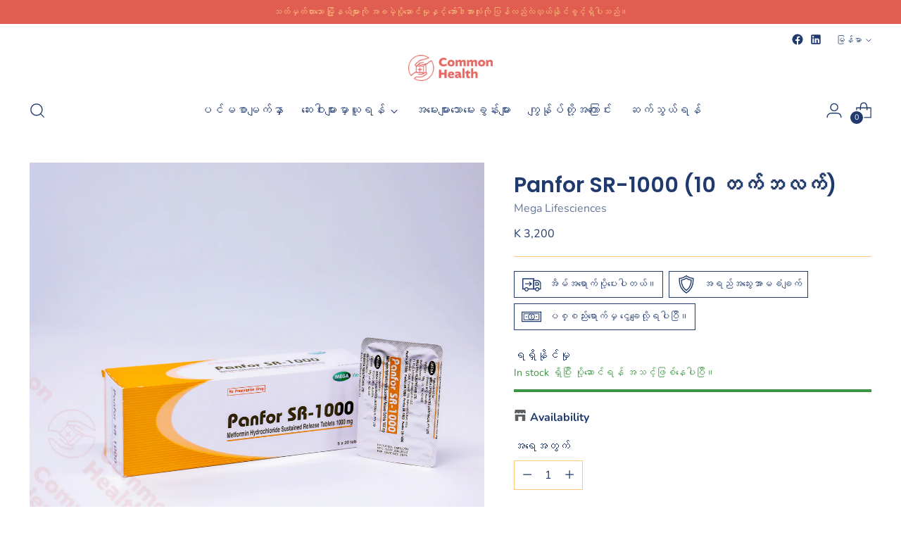

--- FILE ---
content_type: text/html; charset=utf-8
request_url: https://commonhealth.com.mm/my/products/panfor-sr-1000
body_size: 49711
content:
<!doctype html>

<!--
  ___                 ___           ___           ___
       /  /\                     /__/\         /  /\         /  /\
      /  /:/_                    \  \:\       /  /:/        /  /::\
     /  /:/ /\  ___     ___       \  \:\     /  /:/        /  /:/\:\
    /  /:/ /:/ /__/\   /  /\  ___  \  \:\   /  /:/  ___   /  /:/  \:\
   /__/:/ /:/  \  \:\ /  /:/ /__/\  \__\:\ /__/:/  /  /\ /__/:/ \__\:\
   \  \:\/:/    \  \:\  /:/  \  \:\ /  /:/ \  \:\ /  /:/ \  \:\ /  /:/
    \  \::/      \  \:\/:/    \  \:\  /:/   \  \:\  /:/   \  \:\  /:/
     \  \:\       \  \::/      \  \:\/:/     \  \:\/:/     \  \:\/:/
      \  \:\       \__\/        \  \::/       \  \::/       \  \::/
       \__\/                     \__\/         \__\/         \__\/

  --------------------------------------------------------------------
  #  Stiletto v1.8.0
  #  Documentation: https://fluorescent.co/help/stiletto/
  #  Purchase: https://themes.shopify.com/themes/stiletto/
  #  A product by Fluorescent: https://fluorescent.co/
  --------------------------------------------------------------------
-->

<html class="no-js" lang="my" style="--announcement-height: 1px;">
  <head>
    <meta charset="UTF-8">
    <meta http-equiv="X-UA-Compatible" content="IE=edge,chrome=1">
    <meta name="viewport" content="width=device-width,initial-scale=1">
    <link rel="canonical" href="https://commonhealth.com.mm/my/products/panfor-sr-1000">
    <link rel="preconnect" href="https://cdn.shopify.com" crossorigin><link rel="shortcut icon" href="//commonhealth.com.mm/cdn/shop/files/Favicon.png?crop=center&height=32&v=1678249137&width=32" type="image/png"><title>Panfor SR-1000 (10 တက်ဘလက်)&ndash; Common Health Myanmar</title><meta name="description" content="Metformin 1000 မီလီဂရမ် 10 တက်ဘလက် Shwe Myittar Pharmacy မှရောင်းသည်။">





  
  
  
  
  




<meta name="description" content="Metformin 1000 မီလီဂရမ် 10 တက်ဘလက် Shwe Myittar Pharmacy မှရောင်းသည်။">
<meta property="og:url" content="https://commonhealth.com.mm/my/products/panfor-sr-1000">
<meta property="og:site_name" content="Common Health Myanmar">
<meta property="og:type" content="product">
<meta property="og:title" content="Panfor SR-1000 (10 တက်ဘလက်)">
<meta property="og:description" content="Metformin 1000 မီလီဂရမ် 10 တက်ဘလက် Shwe Myittar Pharmacy မှရောင်းသည်။">
<meta property="og:image" content="http://commonhealth.com.mm/cdn/shop/products/Panfor-SR-1000-metformin-Mega-Wecare-box-strip_back.png?v=1703053069&width=1024">
<meta property="og:image:secure_url" content="https://commonhealth.com.mm/cdn/shop/products/Panfor-SR-1000-metformin-Mega-Wecare-box-strip_back.png?v=1703053069&width=1024">
<meta property="og:price:amount" content="3,200">
<meta property="og:price:currency" content="MMK">

<meta name="twitter:title" content="Panfor SR-1000 (10 တက်ဘလက်)">
<meta name="twitter:description" content="Metformin 1000 မီလီဂရမ် 10 တက်ဘလက် Shwe Myittar Pharmacy မှရောင်းသည်။">
<meta name="twitter:card" content="summary_large_image">
<meta name="twitter:image" content="https://commonhealth.com.mm/cdn/shop/products/Panfor-SR-1000-metformin-Mega-Wecare-box-strip_back.png?v=1703053069&width=1024">
<meta name="twitter:image:width" content="480">
<meta name="twitter:image:height" content="480">


    <script>
  console.log('Stiletto v1.8.0 by Fluorescent');

  document.documentElement.className = document.documentElement.className.replace('no-js', '');
  if (window.matchMedia(`(prefers-reduced-motion: reduce)`) === true || window.matchMedia(`(prefers-reduced-motion: reduce)`).matches === true) {
    document.documentElement.classList.add('prefers-reduced-motion');
  }

  window.theme = {
    version: 'v1.8.0',
    themeName: 'Stiletto',
    moneyFormat: "\u003cspan class=money\u003eK {{ amount_no_decimals }}\u003c\/span\u003e",
    strings: {
      name: "Common Health Myanmar",
      accessibility: {
        play_video: "ကစားပါ။",
        pause_video: "ခဏရပ်ပါ။",
        range_lower: "အောက်ပိုင်း",
        range_upper: "အထက်ပိုင်း"
      },
      product: {
        no_shipping_rates: "ပို့ဆောင်ခနှုန်းထား မရနိုင်ပါ။",
        country_placeholder: "နိုင်ငံ\/ဒေသ",
        review: "သုံးသပ်ချက်ရေးပါ။"
      },
      products: {
        product: {
          unavailable: "မရနိုင်ပါ။",
          unitPrice: "တစ်ခုချင်းစျေးနှုန်း",
          unitPriceSeparator: "နှုန်း",
          sku: "SKU"
        }
      },
      cart: {
        editCartNote: "မှာယူမှုမှတ်စုများကို တည်းဖြတ်ပါ။",
        addCartNote: "မှာယူမှုမှတ်စုများ ထည့်ပါ။",
        quantityError: "သင့်လှည်းတွင် ဤထုတ်ကုန်၏ အများဆုံးအရေအတွက်ရှိသည်။"
      },
      pagination: {
        viewing: "သင်သည် {{ total }} ၏ {{ of }} ကြည့်ရှုနေသည်",
        products: "ထုတ်ကုန်များ",
        results: "ရလဒ်များ"
      }
    },
    routes: {
      root: "/my",
      cart: {
        base: "/my/cart",
        add: "/my/cart/add",
        change: "/my/cart/change",
        update: "/my/cart/update",
        clear: "/my/cart/clear",
        // Manual routes until Shopify adds support
        shipping: "/my/cart/shipping_rates",
      },
      // Manual routes until Shopify adds support
      products: "/my/products",
      productRecommendations: "/my/recommendations/products",
      predictive_search_url: '/my/search/suggest',
    },
    icons: {
      chevron: "\u003cspan class=\"icon icon-new icon-chevron \"\u003e\n  \u003csvg viewBox=\"0 0 24 24\" fill=\"none\" xmlns=\"http:\/\/www.w3.org\/2000\/svg\"\u003e\u003cpath d=\"M1.875 7.438 12 17.563 22.125 7.438\" stroke=\"currentColor\" stroke-width=\"2\"\/\u003e\u003c\/svg\u003e\n\u003c\/span\u003e\n\r",
      close: "\u003cspan class=\"icon icon-new icon-close \"\u003e\n  \u003csvg viewBox=\"0 0 24 24\" fill=\"none\" xmlns=\"http:\/\/www.w3.org\/2000\/svg\"\u003e\u003cpath d=\"M2.66 1.34 2 .68.68 2l.66.66 1.32-1.32zm18.68 21.32.66.66L23.32 22l-.66-.66-1.32 1.32zm1.32-20 .66-.66L22 .68l-.66.66 1.32 1.32zM1.34 21.34.68 22 2 23.32l.66-.66-1.32-1.32zm0-18.68 10 10 1.32-1.32-10-10-1.32 1.32zm11.32 10 10-10-1.32-1.32-10 10 1.32 1.32zm-1.32-1.32-10 10 1.32 1.32 10-10-1.32-1.32zm0 1.32 10 10 1.32-1.32-10-10-1.32 1.32z\" fill=\"currentColor\"\/\u003e\u003c\/svg\u003e\n\u003c\/span\u003e\n\r",
      zoom: "\u003cspan class=\"icon icon-new icon-zoom \"\u003e\n  \u003csvg viewBox=\"0 0 24 24\" fill=\"none\" xmlns=\"http:\/\/www.w3.org\/2000\/svg\"\u003e\u003cpath d=\"M10.3,19.71c5.21,0,9.44-4.23,9.44-9.44S15.51,.83,10.3,.83,.86,5.05,.86,10.27s4.23,9.44,9.44,9.44Z\" fill=\"none\" stroke=\"currentColor\" stroke-linecap=\"round\" stroke-miterlimit=\"10\" stroke-width=\"1.63\"\/\u003e\n          \u003cpath d=\"M5.05,10.27H15.54\" fill=\"none\" stroke=\"currentColor\" stroke-miterlimit=\"10\" stroke-width=\"1.63\"\/\u003e\n          \u003cpath class=\"cross-up\" d=\"M10.3,5.02V15.51\" fill=\"none\" stroke=\"currentColor\" stroke-miterlimit=\"10\" stroke-width=\"1.63\"\/\u003e\n          \u003cpath d=\"M16.92,16.9l6.49,6.49\" fill=\"none\" stroke=\"currentColor\" stroke-miterlimit=\"10\" stroke-width=\"1.63\"\/\u003e\u003c\/svg\u003e\n\u003c\/span\u003e\n\r"
    },
    coreData: {
      n: "Stiletto",
      v: "v1.8.0",
    }
  }

  
    window.theme.allCountryOptionTags = "\u003coption value=\"Myanmar\" data-provinces=\"[]\"\u003eမြန်မာ\u003c\/option\u003e\n\u003coption value=\"---\" data-provinces=\"[]\"\u003e---\u003c\/option\u003e\n\u003coption value=\"Kenya\" data-provinces=\"[]\"\u003eကင်ညာ\u003c\/option\u003e\n\u003coption value=\"Republic of Cameroon\" data-provinces=\"[]\"\u003eကင်မရွန်း\u003c\/option\u003e\n\u003coption value=\"Canada\" data-provinces=\"[[\u0026quot;Alberta\u0026quot;,\u0026quot;အယ်လဗားတားပြည်နယ်\u0026quot;],[\u0026quot;British Columbia\u0026quot;,\u0026quot;ဗြိတိသျှ ကိုလံဘီယာ ပြည်နယ်\u0026quot;],[\u0026quot;Manitoba\u0026quot;,\u0026quot;မနီတိုးဗားပြည်နယ်\u0026quot;],[\u0026quot;New Brunswick\u0026quot;,\u0026quot;New Brunswick\u0026quot;],[\u0026quot;Newfoundland and Labrador\u0026quot;,\u0026quot;နယူးဖောင်လန် နှင့် လာဘရာဒေါ ပြည်နယ်\u0026quot;],[\u0026quot;Northwest Territories\u0026quot;,\u0026quot;Northwest Territories\u0026quot;],[\u0026quot;Nova Scotia\u0026quot;,\u0026quot;နိုဗာစကိုးရှားပြည်နယ်\u0026quot;],[\u0026quot;Nunavut\u0026quot;,\u0026quot;Nunavut\u0026quot;],[\u0026quot;Ontario\u0026quot;,\u0026quot;အွန်တေးရီးယိုးပြည်နယ်\u0026quot;],[\u0026quot;Prince Edward Island\u0026quot;,\u0026quot;Prince Edward Island\u0026quot;],[\u0026quot;Quebec\u0026quot;,\u0026quot;ကွီဗက်ပြည်နယ်\u0026quot;],[\u0026quot;Saskatchewan\u0026quot;,\u0026quot;ဆက်စကက်ချီဝမ်နယ်\u0026quot;],[\u0026quot;Yukon\u0026quot;,\u0026quot;ယူးကွန်းနယ်\u0026quot;]]\"\u003eကနေဒါ\u003c\/option\u003e\n\u003coption value=\"Cambodia\" data-provinces=\"[]\"\u003eကမ္ဘောဒီးယား\u003c\/option\u003e\n\u003coption value=\"Kyrgyzstan\" data-provinces=\"[]\"\u003eကာဂျစ္စတန်\u003c\/option\u003e\n\u003coption value=\"Kazakhstan\" data-provinces=\"[]\"\u003eကာဇက်စတန်\u003c\/option\u003e\n\u003coption value=\"Qatar\" data-provinces=\"[]\"\u003eကာတာ\u003c\/option\u003e\n\u003coption value=\"Caribbean Netherlands\" data-provinces=\"[]\"\u003eကာရစ်ဘီယံ နယ်သာလန်\u003c\/option\u003e\n\u003coption value=\"Cape Verde\" data-provinces=\"[]\"\u003eကိတ်ဗာဒီ\u003c\/option\u003e\n\u003coption value=\"Cocos (Keeling) Islands\" data-provinces=\"[]\"\u003eကိုကိုးကျွန်း\u003c\/option\u003e\n\u003coption value=\"Kosovo\" data-provinces=\"[]\"\u003eကိုဆိုဗို\u003c\/option\u003e\n\u003coption value=\"Comoros\" data-provinces=\"[]\"\u003eကိုမိုရိုစ်\u003c\/option\u003e\n\u003coption value=\"Colombia\" data-provinces=\"[[\u0026quot;Amazonas\u0026quot;,\u0026quot;Amazonas\u0026quot;],[\u0026quot;Antioquia\u0026quot;,\u0026quot;Antioquia\u0026quot;],[\u0026quot;Arauca\u0026quot;,\u0026quot;Arauca\u0026quot;],[\u0026quot;Atlántico\u0026quot;,\u0026quot;Atlántico\u0026quot;],[\u0026quot;Bogotá, D.C.\u0026quot;,\u0026quot;ဘိုဂိုတာမြို့\u0026quot;],[\u0026quot;Bolívar\u0026quot;,\u0026quot;Bolívar\u0026quot;],[\u0026quot;Boyacá\u0026quot;,\u0026quot;Boyacá\u0026quot;],[\u0026quot;Caldas\u0026quot;,\u0026quot;Caldas\u0026quot;],[\u0026quot;Caquetá\u0026quot;,\u0026quot;Caquetá\u0026quot;],[\u0026quot;Casanare\u0026quot;,\u0026quot;Casanare\u0026quot;],[\u0026quot;Cauca\u0026quot;,\u0026quot;Cauca\u0026quot;],[\u0026quot;Cesar\u0026quot;,\u0026quot;Cesar\u0026quot;],[\u0026quot;Chocó\u0026quot;,\u0026quot;Chocó\u0026quot;],[\u0026quot;Cundinamarca\u0026quot;,\u0026quot;Cundinamarca\u0026quot;],[\u0026quot;Córdoba\u0026quot;,\u0026quot;Córdoba\u0026quot;],[\u0026quot;Guainía\u0026quot;,\u0026quot;Guainía\u0026quot;],[\u0026quot;Guaviare\u0026quot;,\u0026quot;Guaviare\u0026quot;],[\u0026quot;Huila\u0026quot;,\u0026quot;Huila\u0026quot;],[\u0026quot;La Guajira\u0026quot;,\u0026quot;La Guajira\u0026quot;],[\u0026quot;Magdalena\u0026quot;,\u0026quot;Magdalena\u0026quot;],[\u0026quot;Meta\u0026quot;,\u0026quot;Meta\u0026quot;],[\u0026quot;Nariño\u0026quot;,\u0026quot;Nariño\u0026quot;],[\u0026quot;Norte de Santander\u0026quot;,\u0026quot;Norte de Santander\u0026quot;],[\u0026quot;Putumayo\u0026quot;,\u0026quot;Putumayo\u0026quot;],[\u0026quot;Quindío\u0026quot;,\u0026quot;Quindío\u0026quot;],[\u0026quot;Risaralda\u0026quot;,\u0026quot;Risaralda\u0026quot;],[\u0026quot;San Andrés, Providencia y Santa Catalina\u0026quot;,\u0026quot;San Andrés, Providencia y Santa Catalina\u0026quot;],[\u0026quot;Santander\u0026quot;,\u0026quot;Santander\u0026quot;],[\u0026quot;Sucre\u0026quot;,\u0026quot;Sucre\u0026quot;],[\u0026quot;Tolima\u0026quot;,\u0026quot;Tolima\u0026quot;],[\u0026quot;Valle del Cauca\u0026quot;,\u0026quot;Valle del Cauca\u0026quot;],[\u0026quot;Vaupés\u0026quot;,\u0026quot;Vaupés\u0026quot;],[\u0026quot;Vichada\u0026quot;,\u0026quot;Vichada\u0026quot;]]\"\u003eကိုလံဘီယာ\u003c\/option\u003e\n\u003coption value=\"Costa Rica\" data-provinces=\"[[\u0026quot;Alajuela\u0026quot;,\u0026quot;Alajuela\u0026quot;],[\u0026quot;Cartago\u0026quot;,\u0026quot;Cartago\u0026quot;],[\u0026quot;Guanacaste\u0026quot;,\u0026quot;Guanacaste\u0026quot;],[\u0026quot;Heredia\u0026quot;,\u0026quot;Heredia\u0026quot;],[\u0026quot;Limón\u0026quot;,\u0026quot;Limón\u0026quot;],[\u0026quot;Puntarenas\u0026quot;,\u0026quot;Puntarenas\u0026quot;],[\u0026quot;San José\u0026quot;,\u0026quot;San José\u0026quot;]]\"\u003eကို့စ်တာရီကာ\u003c\/option\u003e\n\u003coption value=\"Côte d'Ivoire\" data-provinces=\"[]\"\u003eကို့တ် ဒီဗွာ\u003c\/option\u003e\n\u003coption value=\"Kuwait\" data-provinces=\"[[\u0026quot;Al Ahmadi\u0026quot;,\u0026quot;Al Ahmadi\u0026quot;],[\u0026quot;Al Asimah\u0026quot;,\u0026quot;Al Asimah\u0026quot;],[\u0026quot;Al Farwaniyah\u0026quot;,\u0026quot;Al Farwaniyah\u0026quot;],[\u0026quot;Al Jahra\u0026quot;,\u0026quot;Al Jahra\u0026quot;],[\u0026quot;Hawalli\u0026quot;,\u0026quot;Hawalli\u0026quot;],[\u0026quot;Mubarak Al-Kabeer\u0026quot;,\u0026quot;Mubarak Al-Kabeer\u0026quot;]]\"\u003eကူဝိတ်\u003c\/option\u003e\n\u003coption value=\"Cayman Islands\" data-provinces=\"[]\"\u003eကေမန် ကျွန်းစု\u003c\/option\u003e\n\u003coption value=\"Curaçao\" data-provinces=\"[]\"\u003eကျူရေးကိုးစ်\u003c\/option\u003e\n\u003coption value=\"Cook Islands\" data-provinces=\"[]\"\u003eကွတ် ကျွန်းစု\u003c\/option\u003e\n\u003coption value=\"Congo, The Democratic Republic Of The\" data-provinces=\"[]\"\u003eကွန်ဂို\u003c\/option\u003e\n\u003coption value=\"Congo\" data-provinces=\"[]\"\u003eကွန်ဂို-ဘရာဇာဗီးလ်\u003c\/option\u003e\n\u003coption value=\"Christmas Island\" data-provinces=\"[]\"\u003eခရစ်စမတ် ကျွန်း\u003c\/option\u003e\n\u003coption value=\"Croatia\" data-provinces=\"[]\"\u003eခရိုအေးရှား\u003c\/option\u003e\n\u003coption value=\"Kiribati\" data-provinces=\"[]\"\u003eခီရီဘာတီ\u003c\/option\u003e\n\u003coption value=\"Czech Republic\" data-provinces=\"[]\"\u003eချက်ကီယား\u003c\/option\u003e\n\u003coption value=\"Chad\" data-provinces=\"[]\"\u003eချဒ်\u003c\/option\u003e\n\u003coption value=\"Chile\" data-provinces=\"[[\u0026quot;Antofagasta\u0026quot;,\u0026quot;Antofagasta\u0026quot;],[\u0026quot;Araucanía\u0026quot;,\u0026quot;Araucanía\u0026quot;],[\u0026quot;Arica and Parinacota\u0026quot;,\u0026quot;Arica and Parinacota\u0026quot;],[\u0026quot;Atacama\u0026quot;,\u0026quot;Atacama\u0026quot;],[\u0026quot;Aysén\u0026quot;,\u0026quot;Aysén\u0026quot;],[\u0026quot;Biobío\u0026quot;,\u0026quot;Biobío\u0026quot;],[\u0026quot;Coquimbo\u0026quot;,\u0026quot;Coquimbo\u0026quot;],[\u0026quot;Los Lagos\u0026quot;,\u0026quot;Los Lagos\u0026quot;],[\u0026quot;Los Ríos\u0026quot;,\u0026quot;Los Ríos\u0026quot;],[\u0026quot;Magallanes\u0026quot;,\u0026quot;Magallanes\u0026quot;],[\u0026quot;Maule\u0026quot;,\u0026quot;Maule\u0026quot;],[\u0026quot;O\u0026#39;Higgins\u0026quot;,\u0026quot;O\u0026#39;Higgins\u0026quot;],[\u0026quot;Santiago\u0026quot;,\u0026quot;Santiago\u0026quot;],[\u0026quot;Tarapacá\u0026quot;,\u0026quot;Tarapacá\u0026quot;],[\u0026quot;Valparaíso\u0026quot;,\u0026quot;Valparaíso\u0026quot;],[\u0026quot;Ñuble\u0026quot;,\u0026quot;Ñuble\u0026quot;]]\"\u003eချီလီ\u003c\/option\u003e\n\u003coption value=\"Gambia\" data-provinces=\"[]\"\u003eဂမ်ဘီရာ\u003c\/option\u003e\n\u003coption value=\"Greenland\" data-provinces=\"[]\"\u003eဂရင်းလန်း\u003c\/option\u003e\n\u003coption value=\"Greece\" data-provinces=\"[]\"\u003eဂရိ\u003c\/option\u003e\n\u003coption value=\"Grenada\" data-provinces=\"[]\"\u003eဂရီနေဒါ\u003c\/option\u003e\n\u003coption value=\"Ghana\" data-provinces=\"[]\"\u003eဂါနာ\u003c\/option\u003e\n\u003coption value=\"Gabon\" data-provinces=\"[]\"\u003eဂါဘွန်\u003c\/option\u003e\n\u003coption value=\"Guyana\" data-provinces=\"[]\"\u003eဂိုင်ယာနာ\u003c\/option\u003e\n\u003coption value=\"Guinea\" data-provinces=\"[]\"\u003eဂီနီ\u003c\/option\u003e\n\u003coption value=\"Guinea Bissau\" data-provinces=\"[]\"\u003eဂီနီ-ဘီစော\u003c\/option\u003e\n\u003coption value=\"Japan\" data-provinces=\"[[\u0026quot;Aichi\u0026quot;,\u0026quot;Aichi\u0026quot;],[\u0026quot;Akita\u0026quot;,\u0026quot;Akita\u0026quot;],[\u0026quot;Aomori\u0026quot;,\u0026quot;အအိုမိုရိခရိုင်\u0026quot;],[\u0026quot;Chiba\u0026quot;,\u0026quot;Chiba\u0026quot;],[\u0026quot;Ehime\u0026quot;,\u0026quot;Ehime\u0026quot;],[\u0026quot;Fukui\u0026quot;,\u0026quot;Fukui\u0026quot;],[\u0026quot;Fukuoka\u0026quot;,\u0026quot;Fukuoka\u0026quot;],[\u0026quot;Fukushima\u0026quot;,\u0026quot;Fukushima\u0026quot;],[\u0026quot;Gifu\u0026quot;,\u0026quot;Gifu\u0026quot;],[\u0026quot;Gunma\u0026quot;,\u0026quot;Gunma\u0026quot;],[\u0026quot;Hiroshima\u0026quot;,\u0026quot;Hiroshima\u0026quot;],[\u0026quot;Hokkaidō\u0026quot;,\u0026quot;Hokkaidō\u0026quot;],[\u0026quot;Hyōgo\u0026quot;,\u0026quot;Hyōgo\u0026quot;],[\u0026quot;Ibaraki\u0026quot;,\u0026quot;Ibaraki\u0026quot;],[\u0026quot;Ishikawa\u0026quot;,\u0026quot;Ishikawa\u0026quot;],[\u0026quot;Iwate\u0026quot;,\u0026quot;Iwate\u0026quot;],[\u0026quot;Kagawa\u0026quot;,\u0026quot;Kagawa\u0026quot;],[\u0026quot;Kagoshima\u0026quot;,\u0026quot;Kagoshima\u0026quot;],[\u0026quot;Kanagawa\u0026quot;,\u0026quot;Kanagawa\u0026quot;],[\u0026quot;Kumamoto\u0026quot;,\u0026quot;Kumamoto\u0026quot;],[\u0026quot;Kyōto\u0026quot;,\u0026quot;Kyōto\u0026quot;],[\u0026quot;Kōchi\u0026quot;,\u0026quot;Kōchi\u0026quot;],[\u0026quot;Mie\u0026quot;,\u0026quot;Mie\u0026quot;],[\u0026quot;Miyagi\u0026quot;,\u0026quot;Miyagi\u0026quot;],[\u0026quot;Miyazaki\u0026quot;,\u0026quot;Miyazaki\u0026quot;],[\u0026quot;Nagano\u0026quot;,\u0026quot;Nagano\u0026quot;],[\u0026quot;Nagasaki\u0026quot;,\u0026quot;Nagasaki\u0026quot;],[\u0026quot;Nara\u0026quot;,\u0026quot;Nara\u0026quot;],[\u0026quot;Niigata\u0026quot;,\u0026quot;Niigata\u0026quot;],[\u0026quot;Okayama\u0026quot;,\u0026quot;Okayama\u0026quot;],[\u0026quot;Okinawa\u0026quot;,\u0026quot;Okinawa\u0026quot;],[\u0026quot;Saga\u0026quot;,\u0026quot;Saga\u0026quot;],[\u0026quot;Saitama\u0026quot;,\u0026quot;Saitama\u0026quot;],[\u0026quot;Shiga\u0026quot;,\u0026quot;Shiga\u0026quot;],[\u0026quot;Shimane\u0026quot;,\u0026quot;Shimane\u0026quot;],[\u0026quot;Shizuoka\u0026quot;,\u0026quot;Shizuoka\u0026quot;],[\u0026quot;Tochigi\u0026quot;,\u0026quot;Tochigi\u0026quot;],[\u0026quot;Tokushima\u0026quot;,\u0026quot;Tokushima\u0026quot;],[\u0026quot;Tottori\u0026quot;,\u0026quot;Tottori\u0026quot;],[\u0026quot;Toyama\u0026quot;,\u0026quot;Toyama\u0026quot;],[\u0026quot;Tōkyō\u0026quot;,\u0026quot;တိုကျိုမြို့\u0026quot;],[\u0026quot;Wakayama\u0026quot;,\u0026quot;Wakayama\u0026quot;],[\u0026quot;Yamagata\u0026quot;,\u0026quot;Yamagata\u0026quot;],[\u0026quot;Yamaguchi\u0026quot;,\u0026quot;Yamaguchi\u0026quot;],[\u0026quot;Yamanashi\u0026quot;,\u0026quot;Yamanashi\u0026quot;],[\u0026quot;Ōita\u0026quot;,\u0026quot;Ōita\u0026quot;],[\u0026quot;Ōsaka\u0026quot;,\u0026quot;Ōsaka\u0026quot;]]\"\u003eဂျပန်\u003c\/option\u003e\n\u003coption value=\"Jamaica\" data-provinces=\"[]\"\u003eဂျမေကာ\u003c\/option\u003e\n\u003coption value=\"Jersey\" data-provinces=\"[]\"\u003eဂျာစီ\u003c\/option\u003e\n\u003coption value=\"Germany\" data-provinces=\"[]\"\u003eဂျာမနီ\u003c\/option\u003e\n\u003coption value=\"Gibraltar\" data-provinces=\"[]\"\u003eဂျီဘရော်လ်တာ\u003c\/option\u003e\n\u003coption value=\"Djibouti\" data-provinces=\"[]\"\u003eဂျီဘူတီ\u003c\/option\u003e\n\u003coption value=\"Georgia\" data-provinces=\"[]\"\u003eဂျော်ဂျီယာ\u003c\/option\u003e\n\u003coption value=\"Jordan\" data-provinces=\"[]\"\u003eဂျော်ဒန်\u003c\/option\u003e\n\u003coption value=\"Guernsey\" data-provinces=\"[]\"\u003eဂွန်းဇီ\u003c\/option\u003e\n\u003coption value=\"Guatemala\" data-provinces=\"[[\u0026quot;Alta Verapaz\u0026quot;,\u0026quot;Alta Verapaz\u0026quot;],[\u0026quot;Baja Verapaz\u0026quot;,\u0026quot;Baja Verapaz\u0026quot;],[\u0026quot;Chimaltenango\u0026quot;,\u0026quot;Chimaltenango\u0026quot;],[\u0026quot;Chiquimula\u0026quot;,\u0026quot;Chiquimula\u0026quot;],[\u0026quot;El Progreso\u0026quot;,\u0026quot;El Progreso\u0026quot;],[\u0026quot;Escuintla\u0026quot;,\u0026quot;Escuintla\u0026quot;],[\u0026quot;Guatemala\u0026quot;,\u0026quot;Guatemala\u0026quot;],[\u0026quot;Huehuetenango\u0026quot;,\u0026quot;Huehuetenango\u0026quot;],[\u0026quot;Izabal\u0026quot;,\u0026quot;Izabal\u0026quot;],[\u0026quot;Jalapa\u0026quot;,\u0026quot;Jalapa\u0026quot;],[\u0026quot;Jutiapa\u0026quot;,\u0026quot;Jutiapa\u0026quot;],[\u0026quot;Petén\u0026quot;,\u0026quot;Petén\u0026quot;],[\u0026quot;Quetzaltenango\u0026quot;,\u0026quot;Quetzaltenango\u0026quot;],[\u0026quot;Quiché\u0026quot;,\u0026quot;Quiché\u0026quot;],[\u0026quot;Retalhuleu\u0026quot;,\u0026quot;Retalhuleu\u0026quot;],[\u0026quot;Sacatepéquez\u0026quot;,\u0026quot;Sacatepéquez\u0026quot;],[\u0026quot;San Marcos\u0026quot;,\u0026quot;San Marcos\u0026quot;],[\u0026quot;Santa Rosa\u0026quot;,\u0026quot;Santa Rosa\u0026quot;],[\u0026quot;Sololá\u0026quot;,\u0026quot;Sololá\u0026quot;],[\u0026quot;Suchitepéquez\u0026quot;,\u0026quot;Suchitepéquez\u0026quot;],[\u0026quot;Totonicapán\u0026quot;,\u0026quot;Totonicapán\u0026quot;],[\u0026quot;Zacapa\u0026quot;,\u0026quot;Zacapa\u0026quot;]]\"\u003eဂွါတီမာလာ\u003c\/option\u003e\n\u003coption value=\"Guadeloupe\" data-provinces=\"[]\"\u003eဂွါဒီလု\u003c\/option\u003e\n\u003coption value=\"Sint Maarten\" data-provinces=\"[]\"\u003eစင့်မာတင်\u003c\/option\u003e\n\u003coption value=\"Singapore\" data-provinces=\"[]\"\u003eစင်္ကာပူ\u003c\/option\u003e\n\u003coption value=\"Spain\" data-provinces=\"[[\u0026quot;A Coruña\u0026quot;,\u0026quot;A Coruña\u0026quot;],[\u0026quot;Albacete\u0026quot;,\u0026quot;Albacete\u0026quot;],[\u0026quot;Alicante\u0026quot;,\u0026quot;Alicante\u0026quot;],[\u0026quot;Almería\u0026quot;,\u0026quot;Almería\u0026quot;],[\u0026quot;Asturias\u0026quot;,\u0026quot;Asturias\u0026quot;],[\u0026quot;Badajoz\u0026quot;,\u0026quot;Badajoz\u0026quot;],[\u0026quot;Balears\u0026quot;,\u0026quot;Balears\u0026quot;],[\u0026quot;Barcelona\u0026quot;,\u0026quot;Barcelona\u0026quot;],[\u0026quot;Burgos\u0026quot;,\u0026quot;Burgos\u0026quot;],[\u0026quot;Cantabria\u0026quot;,\u0026quot;Cantabria\u0026quot;],[\u0026quot;Castellón\u0026quot;,\u0026quot;Castellón\u0026quot;],[\u0026quot;Ceuta\u0026quot;,\u0026quot;Ceuta\u0026quot;],[\u0026quot;Ciudad Real\u0026quot;,\u0026quot;Ciudad Real\u0026quot;],[\u0026quot;Cuenca\u0026quot;,\u0026quot;Cuenca\u0026quot;],[\u0026quot;Cáceres\u0026quot;,\u0026quot;Cáceres\u0026quot;],[\u0026quot;Cádiz\u0026quot;,\u0026quot;Cádiz\u0026quot;],[\u0026quot;Córdoba\u0026quot;,\u0026quot;Córdoba\u0026quot;],[\u0026quot;Girona\u0026quot;,\u0026quot;Girona\u0026quot;],[\u0026quot;Granada\u0026quot;,\u0026quot;Granada\u0026quot;],[\u0026quot;Guadalajara\u0026quot;,\u0026quot;Guadalajara\u0026quot;],[\u0026quot;Guipúzcoa\u0026quot;,\u0026quot;Guipúzcoa\u0026quot;],[\u0026quot;Huelva\u0026quot;,\u0026quot;Huelva\u0026quot;],[\u0026quot;Huesca\u0026quot;,\u0026quot;Huesca\u0026quot;],[\u0026quot;Jaén\u0026quot;,\u0026quot;Jaén\u0026quot;],[\u0026quot;La Rioja\u0026quot;,\u0026quot;La Rioja\u0026quot;],[\u0026quot;Las Palmas\u0026quot;,\u0026quot;Las Palmas\u0026quot;],[\u0026quot;León\u0026quot;,\u0026quot;León\u0026quot;],[\u0026quot;Lleida\u0026quot;,\u0026quot;Lleida\u0026quot;],[\u0026quot;Lugo\u0026quot;,\u0026quot;Lugo\u0026quot;],[\u0026quot;Madrid\u0026quot;,\u0026quot;Madrid\u0026quot;],[\u0026quot;Melilla\u0026quot;,\u0026quot;Melilla\u0026quot;],[\u0026quot;Murcia\u0026quot;,\u0026quot;Murcia\u0026quot;],[\u0026quot;Málaga\u0026quot;,\u0026quot;Málaga\u0026quot;],[\u0026quot;Navarra\u0026quot;,\u0026quot;Navarra\u0026quot;],[\u0026quot;Ourense\u0026quot;,\u0026quot;Ourense\u0026quot;],[\u0026quot;Palencia\u0026quot;,\u0026quot;Palencia\u0026quot;],[\u0026quot;Pontevedra\u0026quot;,\u0026quot;Pontevedra\u0026quot;],[\u0026quot;Salamanca\u0026quot;,\u0026quot;Salamanca\u0026quot;],[\u0026quot;Santa Cruz de Tenerife\u0026quot;,\u0026quot;Santa Cruz de Tenerife\u0026quot;],[\u0026quot;Segovia\u0026quot;,\u0026quot;Segovia\u0026quot;],[\u0026quot;Sevilla\u0026quot;,\u0026quot;Sevilla\u0026quot;],[\u0026quot;Soria\u0026quot;,\u0026quot;Soria\u0026quot;],[\u0026quot;Tarragona\u0026quot;,\u0026quot;Tarragona\u0026quot;],[\u0026quot;Teruel\u0026quot;,\u0026quot;Teruel\u0026quot;],[\u0026quot;Toledo\u0026quot;,\u0026quot;Toledo\u0026quot;],[\u0026quot;Valencia\u0026quot;,\u0026quot;Valencia\u0026quot;],[\u0026quot;Valladolid\u0026quot;,\u0026quot;Valladolid\u0026quot;],[\u0026quot;Vizcaya\u0026quot;,\u0026quot;Vizcaya\u0026quot;],[\u0026quot;Zamora\u0026quot;,\u0026quot;Zamora\u0026quot;],[\u0026quot;Zaragoza\u0026quot;,\u0026quot;Zaragoza\u0026quot;],[\u0026quot;Álava\u0026quot;,\u0026quot;Álava\u0026quot;],[\u0026quot;Ávila\u0026quot;,\u0026quot;Ávila\u0026quot;]]\"\u003eစပိန်\u003c\/option\u003e\n\u003coption value=\"Svalbard And Jan Mayen\" data-provinces=\"[]\"\u003eစဗိုလ်ဘတ်နှင့်ဂျန်မေရန်\u003c\/option\u003e\n\u003coption value=\"Saint Kitts And Nevis\" data-provinces=\"[]\"\u003eစိန့်ကစ်နှင့်နီဗီစ်\u003c\/option\u003e\n\u003coption value=\"Saint Pierre And Miquelon\" data-provinces=\"[]\"\u003eစိန့်ပီအဲရ်နှင့် မီကွီလွန်\u003c\/option\u003e\n\u003coption value=\"St. Vincent\" data-provinces=\"[]\"\u003eစိန့်ဗင်းဆင့်နှင့် ဂရိနေဒိုင်\u003c\/option\u003e\n\u003coption value=\"Saint Barthélemy\" data-provinces=\"[]\"\u003eစိန့်ဘာသယ်လ်မီ\u003c\/option\u003e\n\u003coption value=\"Saint Martin\" data-provinces=\"[]\"\u003eစိန့်မာတင်\u003c\/option\u003e\n\u003coption value=\"Saint Lucia\" data-provinces=\"[]\"\u003eစိန့်လူစီယာ\u003c\/option\u003e\n\u003coption value=\"Saint Helena\" data-provinces=\"[]\"\u003eစိန့်ဟယ်လယ်နာ\u003c\/option\u003e\n\u003coption value=\"San Marino\" data-provinces=\"[]\"\u003eဆန်မာရီနို\u003c\/option\u003e\n\u003coption value=\"Samoa\" data-provinces=\"[]\"\u003eဆမိုးအား\u003c\/option\u003e\n\u003coption value=\"Slovakia\" data-provinces=\"[]\"\u003eဆလိုဗက်ကီးယား\u003c\/option\u003e\n\u003coption value=\"Slovenia\" data-provinces=\"[]\"\u003eဆလိုဗေးနီးယား\u003c\/option\u003e\n\u003coption value=\"Serbia\" data-provinces=\"[]\"\u003eဆားဘီးယား\u003c\/option\u003e\n\u003coption value=\"Cyprus\" data-provinces=\"[]\"\u003eဆိုက်ပရပ်စ်\u003c\/option\u003e\n\u003coption value=\"Somalia\" data-provinces=\"[]\"\u003eဆိုမာလီယာ\u003c\/option\u003e\n\u003coption value=\"Senegal\" data-provinces=\"[]\"\u003eဆီနီဂေါ\u003c\/option\u003e\n\u003coption value=\"Sierra Leone\" data-provinces=\"[]\"\u003eဆီယာရာ လီယွန်း\u003c\/option\u003e\n\u003coption value=\"Sudan\" data-provinces=\"[]\"\u003eဆူဒန်\u003c\/option\u003e\n\u003coption value=\"Suriname\" data-provinces=\"[]\"\u003eဆူရာနမ်\u003c\/option\u003e\n\u003coption value=\"Sao Tome And Principe\" data-provinces=\"[]\"\u003eဆောင်တူမေးနှင့် ပရင်စီပီ\u003c\/option\u003e\n\u003coption value=\"Saudi Arabia\" data-provinces=\"[]\"\u003eဆော်ဒီအာရေးဘီးယား\u003c\/option\u003e\n\u003coption value=\"Solomon Islands\" data-provinces=\"[]\"\u003eဆော်လမွန်ကျွန်းစု\u003c\/option\u003e\n\u003coption value=\"Seychelles\" data-provinces=\"[]\"\u003eဆေးရှဲ\u003c\/option\u003e\n\u003coption value=\"Switzerland\" data-provinces=\"[]\"\u003eဆွစ်ဇာလန်\u003c\/option\u003e\n\u003coption value=\"Eswatini\" data-provinces=\"[]\"\u003eဆွာဇီလန်\u003c\/option\u003e\n\u003coption value=\"Sweden\" data-provinces=\"[]\"\u003eဆွီဒင်\u003c\/option\u003e\n\u003coption value=\"Zimbabwe\" data-provinces=\"[]\"\u003eဇင်ဘာဘွေ\u003c\/option\u003e\n\u003coption value=\"Zambia\" data-provinces=\"[]\"\u003eဇမ်ဘီယာ\u003c\/option\u003e\n\u003coption value=\"Turks and Caicos Islands\" data-provinces=\"[]\"\u003eတခ်စ်နှင့်ကာအီကိုစ်ကျွန်းစု\u003c\/option\u003e\n\u003coption value=\"Tanzania, United Republic Of\" data-provinces=\"[]\"\u003eတန်ဇန်းနီးယား\u003c\/option\u003e\n\u003coption value=\"China\" data-provinces=\"[[\u0026quot;Anhui\u0026quot;,\u0026quot;အန်းဟွေးပြည်နယ်\u0026quot;],[\u0026quot;Beijing\u0026quot;,\u0026quot;ပေကျင်းမြို့\u0026quot;],[\u0026quot;Chongqing\u0026quot;,\u0026quot;ချုံချင့်မြို့\u0026quot;],[\u0026quot;Fujian\u0026quot;,\u0026quot;ဖူကျန့်ပြည်နယ်\u0026quot;],[\u0026quot;Gansu\u0026quot;,\u0026quot;ကန်းစုပြည်နယ်\u0026quot;],[\u0026quot;Guangdong\u0026quot;,\u0026quot;ကွမ်တုန်းပြည်နယ်\u0026quot;],[\u0026quot;Guangxi\u0026quot;,\u0026quot;Guangxi\u0026quot;],[\u0026quot;Guizhou\u0026quot;,\u0026quot;Guizhou\u0026quot;],[\u0026quot;Hainan\u0026quot;,\u0026quot;Hainan\u0026quot;],[\u0026quot;Hebei\u0026quot;,\u0026quot;Hebei\u0026quot;],[\u0026quot;Heilongjiang\u0026quot;,\u0026quot;Heilongjiang\u0026quot;],[\u0026quot;Henan\u0026quot;,\u0026quot;Henan\u0026quot;],[\u0026quot;Hubei\u0026quot;,\u0026quot;Hubei\u0026quot;],[\u0026quot;Hunan\u0026quot;,\u0026quot;Hunan\u0026quot;],[\u0026quot;Inner Mongolia\u0026quot;,\u0026quot;Inner Mongolia\u0026quot;],[\u0026quot;Jiangsu\u0026quot;,\u0026quot;Jiangsu\u0026quot;],[\u0026quot;Jiangxi\u0026quot;,\u0026quot;Jiangxi\u0026quot;],[\u0026quot;Jilin\u0026quot;,\u0026quot;Jilin\u0026quot;],[\u0026quot;Liaoning\u0026quot;,\u0026quot;လျောင်းနင်ပြည်နယ်\u0026quot;],[\u0026quot;Ningxia\u0026quot;,\u0026quot;Ningxia\u0026quot;],[\u0026quot;Qinghai\u0026quot;,\u0026quot;Qinghai\u0026quot;],[\u0026quot;Shaanxi\u0026quot;,\u0026quot;Shaanxi\u0026quot;],[\u0026quot;Shandong\u0026quot;,\u0026quot;Shandong\u0026quot;],[\u0026quot;Shanghai\u0026quot;,\u0026quot;ရှန်ဟိုင်းမြို့\u0026quot;],[\u0026quot;Shanxi\u0026quot;,\u0026quot;Shanxi\u0026quot;],[\u0026quot;Sichuan\u0026quot;,\u0026quot;Sichuan\u0026quot;],[\u0026quot;Tianjin\u0026quot;,\u0026quot;ထျန်းကျင်းမြို့\u0026quot;],[\u0026quot;Xinjiang\u0026quot;,\u0026quot;Xinjiang\u0026quot;],[\u0026quot;Xizang\u0026quot;,\u0026quot;Xizang\u0026quot;],[\u0026quot;Yunnan\u0026quot;,\u0026quot;ယူနန်ပြည်နယ်\u0026quot;],[\u0026quot;Zhejiang\u0026quot;,\u0026quot;Zhejiang\u0026quot;]]\"\u003eတရုတ်\u003c\/option\u003e\n\u003coption value=\"Tajikistan\" data-provinces=\"[]\"\u003eတာဂျီကစ္စတန်\u003c\/option\u003e\n\u003coption value=\"Turkmenistan\" data-provinces=\"[]\"\u003eတာ့ခ်မင်နစ္စတန်\u003c\/option\u003e\n\u003coption value=\"Tokelau\" data-provinces=\"[]\"\u003eတိုကလောင်\u003c\/option\u003e\n\u003coption value=\"Togo\" data-provinces=\"[]\"\u003eတိုဂို\u003c\/option\u003e\n\u003coption value=\"Tunisia\" data-provinces=\"[]\"\u003eတူနီးရှား\u003c\/option\u003e\n\u003coption value=\"Tuvalu\" data-provinces=\"[]\"\u003eတူဗားလူ\u003c\/option\u003e\n\u003coption value=\"Turkey\" data-provinces=\"[]\"\u003eတူရကီ\u003c\/option\u003e\n\u003coption value=\"South Georgia And The South Sandwich Islands\" data-provinces=\"[]\"\u003eတောင် ဂျော်ဂျီယာ နှင့် တောင် ဆင်းဒဝစ်ဂျ် ကျွန်းစုများ\u003c\/option\u003e\n\u003coption value=\"South Sudan\" data-provinces=\"[]\"\u003eတောင် ဆူဒန်\u003c\/option\u003e\n\u003coption value=\"South Korea\" data-provinces=\"[[\u0026quot;Busan\u0026quot;,\u0026quot;ဘူဆန်မြို့\u0026quot;],[\u0026quot;Chungbuk\u0026quot;,\u0026quot;Chungbuk\u0026quot;],[\u0026quot;Chungnam\u0026quot;,\u0026quot;Chungnam\u0026quot;],[\u0026quot;Daegu\u0026quot;,\u0026quot;Daegu\u0026quot;],[\u0026quot;Daejeon\u0026quot;,\u0026quot;Daejeon\u0026quot;],[\u0026quot;Gangwon\u0026quot;,\u0026quot;Gangwon\u0026quot;],[\u0026quot;Gwangju\u0026quot;,\u0026quot;Gwangju\u0026quot;],[\u0026quot;Gyeongbuk\u0026quot;,\u0026quot;Gyeongbuk\u0026quot;],[\u0026quot;Gyeonggi\u0026quot;,\u0026quot;Gyeonggi\u0026quot;],[\u0026quot;Gyeongnam\u0026quot;,\u0026quot;Gyeongnam\u0026quot;],[\u0026quot;Incheon\u0026quot;,\u0026quot;အင်ချွန်းမြို့\u0026quot;],[\u0026quot;Jeju\u0026quot;,\u0026quot;Jeju\u0026quot;],[\u0026quot;Jeonbuk\u0026quot;,\u0026quot;Jeonbuk\u0026quot;],[\u0026quot;Jeonnam\u0026quot;,\u0026quot;Jeonnam\u0026quot;],[\u0026quot;Sejong\u0026quot;,\u0026quot;Sejong\u0026quot;],[\u0026quot;Seoul\u0026quot;,\u0026quot;ဆိုးလ်မြို့\u0026quot;],[\u0026quot;Ulsan\u0026quot;,\u0026quot;အောလ်ဆန်မြို့\u0026quot;]]\"\u003eတောင်ကိုရီးယား\u003c\/option\u003e\n\u003coption value=\"South Africa\" data-provinces=\"[[\u0026quot;Eastern Cape\u0026quot;,\u0026quot;Eastern Cape\u0026quot;],[\u0026quot;Free State\u0026quot;,\u0026quot;ဩရိန်းပြည်နယ်\u0026quot;],[\u0026quot;Gauteng\u0026quot;,\u0026quot;Gauteng\u0026quot;],[\u0026quot;KwaZulu-Natal\u0026quot;,\u0026quot;KwaZulu-Natal\u0026quot;],[\u0026quot;Limpopo\u0026quot;,\u0026quot;Limpopo\u0026quot;],[\u0026quot;Mpumalanga\u0026quot;,\u0026quot;Mpumalanga\u0026quot;],[\u0026quot;North West\u0026quot;,\u0026quot;North West\u0026quot;],[\u0026quot;Northern Cape\u0026quot;,\u0026quot;Northern Cape\u0026quot;],[\u0026quot;Western Cape\u0026quot;,\u0026quot;Western Cape\u0026quot;]]\"\u003eတောင်အာဖရိက\u003c\/option\u003e\n\u003coption value=\"Tonga\" data-provinces=\"[]\"\u003eတွန်ဂါ\u003c\/option\u003e\n\u003coption value=\"Tristan da Cunha\" data-provinces=\"[]\"\u003eထရစ္စတန် ဒါ ကွန်ဟာ\u003c\/option\u003e\n\u003coption value=\"Trinidad and Tobago\" data-provinces=\"[]\"\u003eထရီနီဒတ်နှင့် တိုဘက်ဂို\u003c\/option\u003e\n\u003coption value=\"Taiwan\" data-provinces=\"[]\"\u003eထိုင်ဝမ်\u003c\/option\u003e\n\u003coption value=\"Thailand\" data-provinces=\"[[\u0026quot;Amnat Charoen\u0026quot;,\u0026quot;Amnat Charoen\u0026quot;],[\u0026quot;Ang Thong\u0026quot;,\u0026quot;Ang Thong\u0026quot;],[\u0026quot;Bangkok\u0026quot;,\u0026quot;ဘန်ကောက်မြို့\u0026quot;],[\u0026quot;Bueng Kan\u0026quot;,\u0026quot;Bueng Kan\u0026quot;],[\u0026quot;Buriram\u0026quot;,\u0026quot;Buriram\u0026quot;],[\u0026quot;Chachoengsao\u0026quot;,\u0026quot;Chachoengsao\u0026quot;],[\u0026quot;Chai Nat\u0026quot;,\u0026quot;Chai Nat\u0026quot;],[\u0026quot;Chaiyaphum\u0026quot;,\u0026quot;Chaiyaphum\u0026quot;],[\u0026quot;Chanthaburi\u0026quot;,\u0026quot;Chanthaburi\u0026quot;],[\u0026quot;Chiang Mai\u0026quot;,\u0026quot;Chiang Mai\u0026quot;],[\u0026quot;Chiang Rai\u0026quot;,\u0026quot;Chiang Rai\u0026quot;],[\u0026quot;Chon Buri\u0026quot;,\u0026quot;ချွန်ဘူရီ ပြည်နယ်\u0026quot;],[\u0026quot;Chumphon\u0026quot;,\u0026quot;Chumphon\u0026quot;],[\u0026quot;Kalasin\u0026quot;,\u0026quot;Kalasin\u0026quot;],[\u0026quot;Kamphaeng Phet\u0026quot;,\u0026quot;Kamphaeng Phet\u0026quot;],[\u0026quot;Kanchanaburi\u0026quot;,\u0026quot;Kanchanaburi\u0026quot;],[\u0026quot;Khon Kaen\u0026quot;,\u0026quot;Khon Kaen\u0026quot;],[\u0026quot;Krabi\u0026quot;,\u0026quot;Krabi\u0026quot;],[\u0026quot;Lampang\u0026quot;,\u0026quot;Lampang\u0026quot;],[\u0026quot;Lamphun\u0026quot;,\u0026quot;Lamphun\u0026quot;],[\u0026quot;Loei\u0026quot;,\u0026quot;Loei\u0026quot;],[\u0026quot;Lopburi\u0026quot;,\u0026quot;Lopburi\u0026quot;],[\u0026quot;Mae Hong Son\u0026quot;,\u0026quot;Mae Hong Son\u0026quot;],[\u0026quot;Maha Sarakham\u0026quot;,\u0026quot;Maha Sarakham\u0026quot;],[\u0026quot;Mukdahan\u0026quot;,\u0026quot;Mukdahan\u0026quot;],[\u0026quot;Nakhon Nayok\u0026quot;,\u0026quot;Nakhon Nayok\u0026quot;],[\u0026quot;Nakhon Pathom\u0026quot;,\u0026quot;Nakhon Pathom\u0026quot;],[\u0026quot;Nakhon Phanom\u0026quot;,\u0026quot;Nakhon Phanom\u0026quot;],[\u0026quot;Nakhon Ratchasima\u0026quot;,\u0026quot;Nakhon Ratchasima\u0026quot;],[\u0026quot;Nakhon Sawan\u0026quot;,\u0026quot;Nakhon Sawan\u0026quot;],[\u0026quot;Nakhon Si Thammarat\u0026quot;,\u0026quot;Nakhon Si Thammarat\u0026quot;],[\u0026quot;Nan\u0026quot;,\u0026quot;Nan\u0026quot;],[\u0026quot;Narathiwat\u0026quot;,\u0026quot;Narathiwat\u0026quot;],[\u0026quot;Nong Bua Lam Phu\u0026quot;,\u0026quot;Nong Bua Lam Phu\u0026quot;],[\u0026quot;Nong Khai\u0026quot;,\u0026quot;Nong Khai\u0026quot;],[\u0026quot;Nonthaburi\u0026quot;,\u0026quot;Nonthaburi\u0026quot;],[\u0026quot;Pathum Thani\u0026quot;,\u0026quot;Pathum Thani\u0026quot;],[\u0026quot;Pattani\u0026quot;,\u0026quot;Pattani\u0026quot;],[\u0026quot;Pattaya\u0026quot;,\u0026quot;Pattaya\u0026quot;],[\u0026quot;Phangnga\u0026quot;,\u0026quot;Phangnga\u0026quot;],[\u0026quot;Phatthalung\u0026quot;,\u0026quot;Phatthalung\u0026quot;],[\u0026quot;Phayao\u0026quot;,\u0026quot;Phayao\u0026quot;],[\u0026quot;Phetchabun\u0026quot;,\u0026quot;Phetchabun\u0026quot;],[\u0026quot;Phetchaburi\u0026quot;,\u0026quot;Phetchaburi\u0026quot;],[\u0026quot;Phichit\u0026quot;,\u0026quot;Phichit\u0026quot;],[\u0026quot;Phitsanulok\u0026quot;,\u0026quot;Phitsanulok\u0026quot;],[\u0026quot;Phra Nakhon Si Ayutthaya\u0026quot;,\u0026quot;Phra Nakhon Si Ayutthaya\u0026quot;],[\u0026quot;Phrae\u0026quot;,\u0026quot;Phrae\u0026quot;],[\u0026quot;Phuket\u0026quot;,\u0026quot;Phuket\u0026quot;],[\u0026quot;Prachin Buri\u0026quot;,\u0026quot;Prachin Buri\u0026quot;],[\u0026quot;Prachuap Khiri Khan\u0026quot;,\u0026quot;Prachuap Khiri Khan\u0026quot;],[\u0026quot;Ranong\u0026quot;,\u0026quot;Ranong\u0026quot;],[\u0026quot;Ratchaburi\u0026quot;,\u0026quot;Ratchaburi\u0026quot;],[\u0026quot;Rayong\u0026quot;,\u0026quot;Rayong\u0026quot;],[\u0026quot;Roi Et\u0026quot;,\u0026quot;Roi Et\u0026quot;],[\u0026quot;Sa Kaeo\u0026quot;,\u0026quot;Sa Kaeo\u0026quot;],[\u0026quot;Sakon Nakhon\u0026quot;,\u0026quot;Sakon Nakhon\u0026quot;],[\u0026quot;Samut Prakan\u0026quot;,\u0026quot;Samut Prakan\u0026quot;],[\u0026quot;Samut Sakhon\u0026quot;,\u0026quot;Samut Sakhon\u0026quot;],[\u0026quot;Samut Songkhram\u0026quot;,\u0026quot;Samut Songkhram\u0026quot;],[\u0026quot;Saraburi\u0026quot;,\u0026quot;Saraburi\u0026quot;],[\u0026quot;Satun\u0026quot;,\u0026quot;Satun\u0026quot;],[\u0026quot;Sing Buri\u0026quot;,\u0026quot;Sing Buri\u0026quot;],[\u0026quot;Sisaket\u0026quot;,\u0026quot;Sisaket\u0026quot;],[\u0026quot;Songkhla\u0026quot;,\u0026quot;Songkhla\u0026quot;],[\u0026quot;Sukhothai\u0026quot;,\u0026quot;Sukhothai\u0026quot;],[\u0026quot;Suphan Buri\u0026quot;,\u0026quot;Suphan Buri\u0026quot;],[\u0026quot;Surat Thani\u0026quot;,\u0026quot;Surat Thani\u0026quot;],[\u0026quot;Surin\u0026quot;,\u0026quot;Surin\u0026quot;],[\u0026quot;Tak\u0026quot;,\u0026quot;Tak\u0026quot;],[\u0026quot;Trang\u0026quot;,\u0026quot;Trang\u0026quot;],[\u0026quot;Trat\u0026quot;,\u0026quot;Trat\u0026quot;],[\u0026quot;Ubon Ratchathani\u0026quot;,\u0026quot;Ubon Ratchathani\u0026quot;],[\u0026quot;Udon Thani\u0026quot;,\u0026quot;Udon Thani\u0026quot;],[\u0026quot;Uthai Thani\u0026quot;,\u0026quot;Uthai Thani\u0026quot;],[\u0026quot;Uttaradit\u0026quot;,\u0026quot;Uttaradit\u0026quot;],[\u0026quot;Yala\u0026quot;,\u0026quot;Yala\u0026quot;],[\u0026quot;Yasothon\u0026quot;,\u0026quot;Yasothon\u0026quot;]]\"\u003eထိုင်း\u003c\/option\u003e\n\u003coption value=\"Denmark\" data-provinces=\"[]\"\u003eဒိန်းမတ်\u003c\/option\u003e\n\u003coption value=\"Dominican Republic\" data-provinces=\"[]\"\u003eဒိုမီနီကန်\u003c\/option\u003e\n\u003coption value=\"Dominica\" data-provinces=\"[]\"\u003eဒိုမီနီကာ\u003c\/option\u003e\n\u003coption value=\"Namibia\" data-provinces=\"[]\"\u003eနမီးဘီးယား\u003c\/option\u003e\n\u003coption value=\"New Caledonia\" data-provinces=\"[]\"\u003eနယူး ကယ်လီဒိုနီးယား\u003c\/option\u003e\n\u003coption value=\"New Zealand\" data-provinces=\"[[\u0026quot;Auckland\u0026quot;,\u0026quot;Auckland\u0026quot;],[\u0026quot;Bay of Plenty\u0026quot;,\u0026quot;Bay of Plenty\u0026quot;],[\u0026quot;Canterbury\u0026quot;,\u0026quot;Canterbury\u0026quot;],[\u0026quot;Chatham Islands\u0026quot;,\u0026quot;Chatham Islands\u0026quot;],[\u0026quot;Gisborne\u0026quot;,\u0026quot;Gisborne\u0026quot;],[\u0026quot;Hawke\u0026#39;s Bay\u0026quot;,\u0026quot;Hawke\u0026#39;s Bay\u0026quot;],[\u0026quot;Manawatu-Wanganui\u0026quot;,\u0026quot;Manawatu-Wanganui\u0026quot;],[\u0026quot;Marlborough\u0026quot;,\u0026quot;Marlborough\u0026quot;],[\u0026quot;Nelson\u0026quot;,\u0026quot;Nelson\u0026quot;],[\u0026quot;Northland\u0026quot;,\u0026quot;Northland\u0026quot;],[\u0026quot;Otago\u0026quot;,\u0026quot;Otago\u0026quot;],[\u0026quot;Southland\u0026quot;,\u0026quot;Southland\u0026quot;],[\u0026quot;Taranaki\u0026quot;,\u0026quot;Taranaki\u0026quot;],[\u0026quot;Tasman\u0026quot;,\u0026quot;Tasman\u0026quot;],[\u0026quot;Waikato\u0026quot;,\u0026quot;Waikato\u0026quot;],[\u0026quot;Wellington\u0026quot;,\u0026quot;Wellington\u0026quot;],[\u0026quot;West Coast\u0026quot;,\u0026quot;West Coast\u0026quot;]]\"\u003eနယူးဇီလန်\u003c\/option\u003e\n\u003coption value=\"Netherlands\" data-provinces=\"[]\"\u003eနယ်သာလန်\u003c\/option\u003e\n\u003coption value=\"Niger\" data-provinces=\"[]\"\u003eနိုင်ဂျာ\u003c\/option\u003e\n\u003coption value=\"Nigeria\" data-provinces=\"[[\u0026quot;Abia\u0026quot;,\u0026quot;Abia\u0026quot;],[\u0026quot;Abuja Federal Capital Territory\u0026quot;,\u0026quot;Abuja Federal Capital Territory\u0026quot;],[\u0026quot;Adamawa\u0026quot;,\u0026quot;Adamawa\u0026quot;],[\u0026quot;Akwa Ibom\u0026quot;,\u0026quot;Akwa Ibom\u0026quot;],[\u0026quot;Anambra\u0026quot;,\u0026quot;Anambra\u0026quot;],[\u0026quot;Bauchi\u0026quot;,\u0026quot;Bauchi\u0026quot;],[\u0026quot;Bayelsa\u0026quot;,\u0026quot;Bayelsa\u0026quot;],[\u0026quot;Benue\u0026quot;,\u0026quot;Benue\u0026quot;],[\u0026quot;Borno\u0026quot;,\u0026quot;Borno\u0026quot;],[\u0026quot;Cross River\u0026quot;,\u0026quot;Cross River\u0026quot;],[\u0026quot;Delta\u0026quot;,\u0026quot;Delta\u0026quot;],[\u0026quot;Ebonyi\u0026quot;,\u0026quot;Ebonyi\u0026quot;],[\u0026quot;Edo\u0026quot;,\u0026quot;Edo\u0026quot;],[\u0026quot;Ekiti\u0026quot;,\u0026quot;Ekiti\u0026quot;],[\u0026quot;Enugu\u0026quot;,\u0026quot;Enugu\u0026quot;],[\u0026quot;Gombe\u0026quot;,\u0026quot;Gombe\u0026quot;],[\u0026quot;Imo\u0026quot;,\u0026quot;Imo\u0026quot;],[\u0026quot;Jigawa\u0026quot;,\u0026quot;Jigawa\u0026quot;],[\u0026quot;Kaduna\u0026quot;,\u0026quot;Kaduna\u0026quot;],[\u0026quot;Kano\u0026quot;,\u0026quot;Kano\u0026quot;],[\u0026quot;Katsina\u0026quot;,\u0026quot;Katsina\u0026quot;],[\u0026quot;Kebbi\u0026quot;,\u0026quot;Kebbi\u0026quot;],[\u0026quot;Kogi\u0026quot;,\u0026quot;Kogi\u0026quot;],[\u0026quot;Kwara\u0026quot;,\u0026quot;Kwara\u0026quot;],[\u0026quot;Lagos\u0026quot;,\u0026quot;Lagos\u0026quot;],[\u0026quot;Nasarawa\u0026quot;,\u0026quot;Nasarawa\u0026quot;],[\u0026quot;Niger\u0026quot;,\u0026quot;Niger\u0026quot;],[\u0026quot;Ogun\u0026quot;,\u0026quot;Ogun\u0026quot;],[\u0026quot;Ondo\u0026quot;,\u0026quot;Ondo\u0026quot;],[\u0026quot;Osun\u0026quot;,\u0026quot;Osun\u0026quot;],[\u0026quot;Oyo\u0026quot;,\u0026quot;Oyo\u0026quot;],[\u0026quot;Plateau\u0026quot;,\u0026quot;Plateau\u0026quot;],[\u0026quot;Rivers\u0026quot;,\u0026quot;Rivers\u0026quot;],[\u0026quot;Sokoto\u0026quot;,\u0026quot;Sokoto\u0026quot;],[\u0026quot;Taraba\u0026quot;,\u0026quot;Taraba\u0026quot;],[\u0026quot;Yobe\u0026quot;,\u0026quot;Yobe\u0026quot;],[\u0026quot;Zamfara\u0026quot;,\u0026quot;Zamfara\u0026quot;]]\"\u003eနိုင်ဂျီးရီးယား\u003c\/option\u003e\n\u003coption value=\"Nicaragua\" data-provinces=\"[]\"\u003eနီကာရာဂွါ\u003c\/option\u003e\n\u003coption value=\"Nepal\" data-provinces=\"[]\"\u003eနီပေါ\u003c\/option\u003e\n\u003coption value=\"Niue\" data-provinces=\"[]\"\u003eနီဥူအေ\u003c\/option\u003e\n\u003coption value=\"Norfolk Island\" data-provinces=\"[]\"\u003eနောဖုတ်ကျွန်း\u003c\/option\u003e\n\u003coption value=\"Nauru\" data-provinces=\"[]\"\u003eနော်ရူး\u003c\/option\u003e\n\u003coption value=\"Norway\" data-provinces=\"[]\"\u003eနော်ဝေ\u003c\/option\u003e\n\u003coption value=\"Pitcairn\" data-provinces=\"[]\"\u003eပစ်တ်ကိန်းကျွန်းစု\u003c\/option\u003e\n\u003coption value=\"Panama\" data-provinces=\"[[\u0026quot;Bocas del Toro\u0026quot;,\u0026quot;Bocas del Toro\u0026quot;],[\u0026quot;Chiriquí\u0026quot;,\u0026quot;Chiriquí\u0026quot;],[\u0026quot;Coclé\u0026quot;,\u0026quot;Coclé\u0026quot;],[\u0026quot;Colón\u0026quot;,\u0026quot;Colón\u0026quot;],[\u0026quot;Darién\u0026quot;,\u0026quot;Darién\u0026quot;],[\u0026quot;Emberá\u0026quot;,\u0026quot;Emberá\u0026quot;],[\u0026quot;Herrera\u0026quot;,\u0026quot;Herrera\u0026quot;],[\u0026quot;Kuna Yala\u0026quot;,\u0026quot;Kuna Yala\u0026quot;],[\u0026quot;Los Santos\u0026quot;,\u0026quot;Los Santos\u0026quot;],[\u0026quot;Ngöbe-Buglé\u0026quot;,\u0026quot;Ngöbe-Buglé\u0026quot;],[\u0026quot;Panamá\u0026quot;,\u0026quot;Panamá\u0026quot;],[\u0026quot;Panamá Oeste\u0026quot;,\u0026quot;Panamá Oeste\u0026quot;],[\u0026quot;Veraguas\u0026quot;,\u0026quot;Veraguas\u0026quot;]]\"\u003eပနားမား\u003c\/option\u003e\n\u003coption value=\"Pakistan\" data-provinces=\"[]\"\u003eပါကစ္စတန်\u003c\/option\u003e\n\u003coption value=\"Papua New Guinea\" data-provinces=\"[]\"\u003eပါပူအာ နယူးဂီနီ\u003c\/option\u003e\n\u003coption value=\"Paraguay\" data-provinces=\"[]\"\u003eပါရာဂွေး\u003c\/option\u003e\n\u003coption value=\"Palestinian Territory, Occupied\" data-provinces=\"[]\"\u003eပါလက်စတိုင်း ပိုင်နက်\u003c\/option\u003e\n\u003coption value=\"Poland\" data-provinces=\"[]\"\u003eပိုလန်\u003c\/option\u003e\n\u003coption value=\"Peru\" data-provinces=\"[[\u0026quot;Amazonas\u0026quot;,\u0026quot;Amazonas\u0026quot;],[\u0026quot;Apurímac\u0026quot;,\u0026quot;Apurímac\u0026quot;],[\u0026quot;Arequipa\u0026quot;,\u0026quot;Arequipa\u0026quot;],[\u0026quot;Ayacucho\u0026quot;,\u0026quot;Ayacucho\u0026quot;],[\u0026quot;Cajamarca\u0026quot;,\u0026quot;Cajamarca\u0026quot;],[\u0026quot;Callao\u0026quot;,\u0026quot;Callao\u0026quot;],[\u0026quot;Cuzco\u0026quot;,\u0026quot;Cuzco\u0026quot;],[\u0026quot;Huancavelica\u0026quot;,\u0026quot;Huancavelica\u0026quot;],[\u0026quot;Huánuco\u0026quot;,\u0026quot;Huánuco\u0026quot;],[\u0026quot;Ica\u0026quot;,\u0026quot;Ica\u0026quot;],[\u0026quot;Junín\u0026quot;,\u0026quot;Junín\u0026quot;],[\u0026quot;La Libertad\u0026quot;,\u0026quot;La Libertad\u0026quot;],[\u0026quot;Lambayeque\u0026quot;,\u0026quot;Lambayeque\u0026quot;],[\u0026quot;Lima (departamento)\u0026quot;,\u0026quot;Lima (departamento)\u0026quot;],[\u0026quot;Lima (provincia)\u0026quot;,\u0026quot;Lima (provincia)\u0026quot;],[\u0026quot;Loreto\u0026quot;,\u0026quot;Loreto\u0026quot;],[\u0026quot;Madre de Dios\u0026quot;,\u0026quot;Madre de Dios\u0026quot;],[\u0026quot;Moquegua\u0026quot;,\u0026quot;Moquegua\u0026quot;],[\u0026quot;Pasco\u0026quot;,\u0026quot;Pasco\u0026quot;],[\u0026quot;Piura\u0026quot;,\u0026quot;Piura\u0026quot;],[\u0026quot;Puno\u0026quot;,\u0026quot;Puno\u0026quot;],[\u0026quot;San Martín\u0026quot;,\u0026quot;San Martín\u0026quot;],[\u0026quot;Tacna\u0026quot;,\u0026quot;Tacna\u0026quot;],[\u0026quot;Tumbes\u0026quot;,\u0026quot;Tumbes\u0026quot;],[\u0026quot;Ucayali\u0026quot;,\u0026quot;Ucayali\u0026quot;],[\u0026quot;Áncash\u0026quot;,\u0026quot;Áncash\u0026quot;]]\"\u003eပီရူး\u003c\/option\u003e\n\u003coption value=\"Portugal\" data-provinces=\"[[\u0026quot;Aveiro\u0026quot;,\u0026quot;Aveiro\u0026quot;],[\u0026quot;Açores\u0026quot;,\u0026quot;Açores\u0026quot;],[\u0026quot;Beja\u0026quot;,\u0026quot;Beja\u0026quot;],[\u0026quot;Braga\u0026quot;,\u0026quot;Braga\u0026quot;],[\u0026quot;Bragança\u0026quot;,\u0026quot;Bragança\u0026quot;],[\u0026quot;Castelo Branco\u0026quot;,\u0026quot;Castelo Branco\u0026quot;],[\u0026quot;Coimbra\u0026quot;,\u0026quot;Coimbra\u0026quot;],[\u0026quot;Faro\u0026quot;,\u0026quot;Faro\u0026quot;],[\u0026quot;Guarda\u0026quot;,\u0026quot;Guarda\u0026quot;],[\u0026quot;Leiria\u0026quot;,\u0026quot;Leiria\u0026quot;],[\u0026quot;Lisboa\u0026quot;,\u0026quot;Lisboa\u0026quot;],[\u0026quot;Madeira\u0026quot;,\u0026quot;မဒီးရကျွန်းများ\u0026quot;],[\u0026quot;Portalegre\u0026quot;,\u0026quot;Portalegre\u0026quot;],[\u0026quot;Porto\u0026quot;,\u0026quot;Porto\u0026quot;],[\u0026quot;Santarém\u0026quot;,\u0026quot;Santarém\u0026quot;],[\u0026quot;Setúbal\u0026quot;,\u0026quot;Setúbal\u0026quot;],[\u0026quot;Viana do Castelo\u0026quot;,\u0026quot;Viana do Castelo\u0026quot;],[\u0026quot;Vila Real\u0026quot;,\u0026quot;Vila Real\u0026quot;],[\u0026quot;Viseu\u0026quot;,\u0026quot;Viseu\u0026quot;],[\u0026quot;Évora\u0026quot;,\u0026quot;Évora\u0026quot;]]\"\u003eပေါ်တူဂီ\u003c\/option\u003e\n\u003coption value=\"France\" data-provinces=\"[]\"\u003eပြင်သစ်\u003c\/option\u003e\n\u003coption value=\"French Guiana\" data-provinces=\"[]\"\u003eပြင်သစ် ဂီယာနာ\u003c\/option\u003e\n\u003coption value=\"French Southern Territories\" data-provinces=\"[]\"\u003eပြင်သစ် တောင်ပိုင်း ပိုင်နက်များ\u003c\/option\u003e\n\u003coption value=\"French Polynesia\" data-provinces=\"[]\"\u003eပြင်သစ် ပေါ်လီနီးရှား\u003c\/option\u003e\n\u003coption value=\"Finland\" data-provinces=\"[]\"\u003eဖင်လန်\u003c\/option\u003e\n\u003coption value=\"Faroe Islands\" data-provinces=\"[]\"\u003eဖာရိုး ကျွန်းစုများ\u003c\/option\u003e\n\u003coption value=\"Philippines\" data-provinces=\"[[\u0026quot;Abra\u0026quot;,\u0026quot;Abra\u0026quot;],[\u0026quot;Agusan del Norte\u0026quot;,\u0026quot;Agusan del Norte\u0026quot;],[\u0026quot;Agusan del Sur\u0026quot;,\u0026quot;Agusan del Sur\u0026quot;],[\u0026quot;Aklan\u0026quot;,\u0026quot;Aklan\u0026quot;],[\u0026quot;Albay\u0026quot;,\u0026quot;Albay\u0026quot;],[\u0026quot;Antique\u0026quot;,\u0026quot;Antique\u0026quot;],[\u0026quot;Apayao\u0026quot;,\u0026quot;Apayao\u0026quot;],[\u0026quot;Aurora\u0026quot;,\u0026quot;Aurora\u0026quot;],[\u0026quot;Basilan\u0026quot;,\u0026quot;Basilan\u0026quot;],[\u0026quot;Bataan\u0026quot;,\u0026quot;Bataan\u0026quot;],[\u0026quot;Batanes\u0026quot;,\u0026quot;Batanes\u0026quot;],[\u0026quot;Batangas\u0026quot;,\u0026quot;Batangas\u0026quot;],[\u0026quot;Benguet\u0026quot;,\u0026quot;Benguet\u0026quot;],[\u0026quot;Biliran\u0026quot;,\u0026quot;Biliran\u0026quot;],[\u0026quot;Bohol\u0026quot;,\u0026quot;Bohol\u0026quot;],[\u0026quot;Bukidnon\u0026quot;,\u0026quot;Bukidnon\u0026quot;],[\u0026quot;Bulacan\u0026quot;,\u0026quot;Bulacan\u0026quot;],[\u0026quot;Cagayan\u0026quot;,\u0026quot;Cagayan\u0026quot;],[\u0026quot;Camarines Norte\u0026quot;,\u0026quot;Camarines Norte\u0026quot;],[\u0026quot;Camarines Sur\u0026quot;,\u0026quot;Camarines Sur\u0026quot;],[\u0026quot;Camiguin\u0026quot;,\u0026quot;Camiguin\u0026quot;],[\u0026quot;Capiz\u0026quot;,\u0026quot;Capiz\u0026quot;],[\u0026quot;Catanduanes\u0026quot;,\u0026quot;Catanduanes\u0026quot;],[\u0026quot;Cavite\u0026quot;,\u0026quot;Cavite\u0026quot;],[\u0026quot;Cebu\u0026quot;,\u0026quot;Cebu\u0026quot;],[\u0026quot;Cotabato\u0026quot;,\u0026quot;Cotabato\u0026quot;],[\u0026quot;Davao Occidental\u0026quot;,\u0026quot;Davao Occidental\u0026quot;],[\u0026quot;Davao Oriental\u0026quot;,\u0026quot;Davao Oriental\u0026quot;],[\u0026quot;Davao de Oro\u0026quot;,\u0026quot;Davao de Oro\u0026quot;],[\u0026quot;Davao del Norte\u0026quot;,\u0026quot;Davao del Norte\u0026quot;],[\u0026quot;Davao del Sur\u0026quot;,\u0026quot;Davao del Sur\u0026quot;],[\u0026quot;Dinagat Islands\u0026quot;,\u0026quot;Dinagat Islands\u0026quot;],[\u0026quot;Eastern Samar\u0026quot;,\u0026quot;Eastern Samar\u0026quot;],[\u0026quot;Guimaras\u0026quot;,\u0026quot;Guimaras\u0026quot;],[\u0026quot;Ifugao\u0026quot;,\u0026quot;Ifugao\u0026quot;],[\u0026quot;Ilocos Norte\u0026quot;,\u0026quot;Ilocos Norte\u0026quot;],[\u0026quot;Ilocos Sur\u0026quot;,\u0026quot;Ilocos Sur\u0026quot;],[\u0026quot;Iloilo\u0026quot;,\u0026quot;Iloilo\u0026quot;],[\u0026quot;Isabela\u0026quot;,\u0026quot;Isabela\u0026quot;],[\u0026quot;Kalinga\u0026quot;,\u0026quot;Kalinga\u0026quot;],[\u0026quot;La Union\u0026quot;,\u0026quot;La Union\u0026quot;],[\u0026quot;Laguna\u0026quot;,\u0026quot;Laguna\u0026quot;],[\u0026quot;Lanao del Norte\u0026quot;,\u0026quot;Lanao del Norte\u0026quot;],[\u0026quot;Lanao del Sur\u0026quot;,\u0026quot;Lanao del Sur\u0026quot;],[\u0026quot;Leyte\u0026quot;,\u0026quot;Leyte\u0026quot;],[\u0026quot;Maguindanao\u0026quot;,\u0026quot;Maguindanao\u0026quot;],[\u0026quot;Marinduque\u0026quot;,\u0026quot;Marinduque\u0026quot;],[\u0026quot;Masbate\u0026quot;,\u0026quot;Masbate\u0026quot;],[\u0026quot;Metro Manila\u0026quot;,\u0026quot;မက်ထရို မနီလာ\u0026quot;],[\u0026quot;Misamis Occidental\u0026quot;,\u0026quot;Misamis Occidental\u0026quot;],[\u0026quot;Misamis Oriental\u0026quot;,\u0026quot;Misamis Oriental\u0026quot;],[\u0026quot;Mountain Province\u0026quot;,\u0026quot;Mountain Province\u0026quot;],[\u0026quot;Negros Occidental\u0026quot;,\u0026quot;Negros Occidental\u0026quot;],[\u0026quot;Negros Oriental\u0026quot;,\u0026quot;Negros Oriental\u0026quot;],[\u0026quot;Northern Samar\u0026quot;,\u0026quot;Northern Samar\u0026quot;],[\u0026quot;Nueva Ecija\u0026quot;,\u0026quot;Nueva Ecija\u0026quot;],[\u0026quot;Nueva Vizcaya\u0026quot;,\u0026quot;Nueva Vizcaya\u0026quot;],[\u0026quot;Occidental Mindoro\u0026quot;,\u0026quot;Occidental Mindoro\u0026quot;],[\u0026quot;Oriental Mindoro\u0026quot;,\u0026quot;Oriental Mindoro\u0026quot;],[\u0026quot;Palawan\u0026quot;,\u0026quot;Palawan\u0026quot;],[\u0026quot;Pampanga\u0026quot;,\u0026quot;Pampanga\u0026quot;],[\u0026quot;Pangasinan\u0026quot;,\u0026quot;Pangasinan\u0026quot;],[\u0026quot;Quezon\u0026quot;,\u0026quot;Quezon\u0026quot;],[\u0026quot;Quirino\u0026quot;,\u0026quot;Quirino\u0026quot;],[\u0026quot;Rizal\u0026quot;,\u0026quot;Rizal\u0026quot;],[\u0026quot;Romblon\u0026quot;,\u0026quot;Romblon\u0026quot;],[\u0026quot;Samar\u0026quot;,\u0026quot;Samar\u0026quot;],[\u0026quot;Sarangani\u0026quot;,\u0026quot;Sarangani\u0026quot;],[\u0026quot;Siquijor\u0026quot;,\u0026quot;Siquijor\u0026quot;],[\u0026quot;Sorsogon\u0026quot;,\u0026quot;Sorsogon\u0026quot;],[\u0026quot;South Cotabato\u0026quot;,\u0026quot;South Cotabato\u0026quot;],[\u0026quot;Southern Leyte\u0026quot;,\u0026quot;Southern Leyte\u0026quot;],[\u0026quot;Sultan Kudarat\u0026quot;,\u0026quot;Sultan Kudarat\u0026quot;],[\u0026quot;Sulu\u0026quot;,\u0026quot;Sulu\u0026quot;],[\u0026quot;Surigao del Norte\u0026quot;,\u0026quot;Surigao del Norte\u0026quot;],[\u0026quot;Surigao del Sur\u0026quot;,\u0026quot;Surigao del Sur\u0026quot;],[\u0026quot;Tarlac\u0026quot;,\u0026quot;Tarlac\u0026quot;],[\u0026quot;Tawi-Tawi\u0026quot;,\u0026quot;Tawi-Tawi\u0026quot;],[\u0026quot;Zambales\u0026quot;,\u0026quot;Zambales\u0026quot;],[\u0026quot;Zamboanga Sibugay\u0026quot;,\u0026quot;Zamboanga Sibugay\u0026quot;],[\u0026quot;Zamboanga del Norte\u0026quot;,\u0026quot;Zamboanga del Norte\u0026quot;],[\u0026quot;Zamboanga del Sur\u0026quot;,\u0026quot;Zamboanga del Sur\u0026quot;]]\"\u003eဖိလစ်ပိုင်\u003c\/option\u003e\n\u003coption value=\"Fiji\" data-provinces=\"[]\"\u003eဖီဂျီ\u003c\/option\u003e\n\u003coption value=\"Falkland Islands (Malvinas)\" data-provinces=\"[]\"\u003eဖော့ကလန် ကျွန်းစု\u003c\/option\u003e\n\u003coption value=\"Venezuela\" data-provinces=\"[[\u0026quot;Amazonas\u0026quot;,\u0026quot;Amazonas\u0026quot;],[\u0026quot;Anzoátegui\u0026quot;,\u0026quot;Anzoátegui\u0026quot;],[\u0026quot;Apure\u0026quot;,\u0026quot;Apure\u0026quot;],[\u0026quot;Aragua\u0026quot;,\u0026quot;Aragua\u0026quot;],[\u0026quot;Barinas\u0026quot;,\u0026quot;Barinas\u0026quot;],[\u0026quot;Bolívar\u0026quot;,\u0026quot;Bolívar\u0026quot;],[\u0026quot;Carabobo\u0026quot;,\u0026quot;Carabobo\u0026quot;],[\u0026quot;Cojedes\u0026quot;,\u0026quot;Cojedes\u0026quot;],[\u0026quot;Delta Amacuro\u0026quot;,\u0026quot;Delta Amacuro\u0026quot;],[\u0026quot;Dependencias Federales\u0026quot;,\u0026quot;Dependencias Federales\u0026quot;],[\u0026quot;Distrito Capital\u0026quot;,\u0026quot;Distrito Capital\u0026quot;],[\u0026quot;Falcón\u0026quot;,\u0026quot;Falcón\u0026quot;],[\u0026quot;Guárico\u0026quot;,\u0026quot;Guárico\u0026quot;],[\u0026quot;La Guaira\u0026quot;,\u0026quot;La Guaira\u0026quot;],[\u0026quot;Lara\u0026quot;,\u0026quot;Lara\u0026quot;],[\u0026quot;Miranda\u0026quot;,\u0026quot;Miranda\u0026quot;],[\u0026quot;Monagas\u0026quot;,\u0026quot;Monagas\u0026quot;],[\u0026quot;Mérida\u0026quot;,\u0026quot;Mérida\u0026quot;],[\u0026quot;Nueva Esparta\u0026quot;,\u0026quot;Nueva Esparta\u0026quot;],[\u0026quot;Portuguesa\u0026quot;,\u0026quot;Portuguesa\u0026quot;],[\u0026quot;Sucre\u0026quot;,\u0026quot;Sucre\u0026quot;],[\u0026quot;Trujillo\u0026quot;,\u0026quot;Trujillo\u0026quot;],[\u0026quot;Táchira\u0026quot;,\u0026quot;Táchira\u0026quot;],[\u0026quot;Yaracuy\u0026quot;,\u0026quot;Yaracuy\u0026quot;],[\u0026quot;Zulia\u0026quot;,\u0026quot;Zulia\u0026quot;]]\"\u003eဗင်နီဇွဲလား\u003c\/option\u003e\n\u003coption value=\"Vanuatu\" data-provinces=\"[]\"\u003eဗနွားတူ\u003c\/option\u003e\n\u003coption value=\"Central African Republic\" data-provinces=\"[]\"\u003eဗဟို အာဖရိက ပြည်ထောင်စု\u003c\/option\u003e\n\u003coption value=\"Holy See (Vatican City State)\" data-provinces=\"[]\"\u003eဗာတီကန်စီးတီး\u003c\/option\u003e\n\u003coption value=\"Vietnam\" data-provinces=\"[]\"\u003eဗီယက်နမ်\u003c\/option\u003e\n\u003coption value=\"Virgin Islands, British\" data-provinces=\"[]\"\u003eဗြိတိသျှ ဗာဂျင်း ကျွန်းစု\u003c\/option\u003e\n\u003coption value=\"British Indian Ocean Territory\" data-provinces=\"[]\"\u003eဗြိတိသျှပိုင် အိန္ဒိယသမုဒ္ဒရာကျွန်းများ\u003c\/option\u003e\n\u003coption value=\"Bangladesh\" data-provinces=\"[]\"\u003eဘင်္ဂလားဒေ့ရှ်\u003c\/option\u003e\n\u003coption value=\"Belgium\" data-provinces=\"[]\"\u003eဘယ်လ်ဂျီယမ်\u003c\/option\u003e\n\u003coption value=\"Brazil\" data-provinces=\"[[\u0026quot;Acre\u0026quot;,\u0026quot;Acre\u0026quot;],[\u0026quot;Alagoas\u0026quot;,\u0026quot;Alagoas\u0026quot;],[\u0026quot;Amapá\u0026quot;,\u0026quot;Amapá\u0026quot;],[\u0026quot;Amazonas\u0026quot;,\u0026quot;Amazonas\u0026quot;],[\u0026quot;Bahia\u0026quot;,\u0026quot;Bahia\u0026quot;],[\u0026quot;Ceará\u0026quot;,\u0026quot;Ceará\u0026quot;],[\u0026quot;Distrito Federal\u0026quot;,\u0026quot;Distrito Federal\u0026quot;],[\u0026quot;Espírito Santo\u0026quot;,\u0026quot;Espírito Santo\u0026quot;],[\u0026quot;Goiás\u0026quot;,\u0026quot;Goiás\u0026quot;],[\u0026quot;Maranhão\u0026quot;,\u0026quot;Maranhão\u0026quot;],[\u0026quot;Mato Grosso\u0026quot;,\u0026quot;Mato Grosso\u0026quot;],[\u0026quot;Mato Grosso do Sul\u0026quot;,\u0026quot;Mato Grosso do Sul\u0026quot;],[\u0026quot;Minas Gerais\u0026quot;,\u0026quot;Minas Gerais\u0026quot;],[\u0026quot;Paraná\u0026quot;,\u0026quot;Paraná\u0026quot;],[\u0026quot;Paraíba\u0026quot;,\u0026quot;Paraíba\u0026quot;],[\u0026quot;Pará\u0026quot;,\u0026quot;Pará\u0026quot;],[\u0026quot;Pernambuco\u0026quot;,\u0026quot;Pernambuco\u0026quot;],[\u0026quot;Piauí\u0026quot;,\u0026quot;Piauí\u0026quot;],[\u0026quot;Rio Grande do Norte\u0026quot;,\u0026quot;Rio Grande do Norte\u0026quot;],[\u0026quot;Rio Grande do Sul\u0026quot;,\u0026quot;Rio Grande do Sul\u0026quot;],[\u0026quot;Rio de Janeiro\u0026quot;,\u0026quot;Rio de Janeiro\u0026quot;],[\u0026quot;Rondônia\u0026quot;,\u0026quot;Rondônia\u0026quot;],[\u0026quot;Roraima\u0026quot;,\u0026quot;Roraima\u0026quot;],[\u0026quot;Santa Catarina\u0026quot;,\u0026quot;Santa Catarina\u0026quot;],[\u0026quot;Sergipe\u0026quot;,\u0026quot;Sergipe\u0026quot;],[\u0026quot;São Paulo\u0026quot;,\u0026quot;São Paulo\u0026quot;],[\u0026quot;Tocantins\u0026quot;,\u0026quot;Tocantins\u0026quot;]]\"\u003eဘရာဇီး\u003c\/option\u003e\n\u003coption value=\"Brunei\" data-provinces=\"[]\"\u003eဘရူနိုင်း\u003c\/option\u003e\n\u003coption value=\"Belize\" data-provinces=\"[]\"\u003eဘလိဇ်\u003c\/option\u003e\n\u003coption value=\"Bahamas\" data-provinces=\"[]\"\u003eဘဟားမား\u003c\/option\u003e\n\u003coption value=\"Burkina Faso\" data-provinces=\"[]\"\u003eဘာကီးနား ဖားဆို\u003c\/option\u003e\n\u003coption value=\"Barbados\" data-provinces=\"[]\"\u003eဘာဘေးဒိုးစ်\u003c\/option\u003e\n\u003coption value=\"Bermuda\" data-provinces=\"[]\"\u003eဘာမြူဒါ\u003c\/option\u003e\n\u003coption value=\"Bahrain\" data-provinces=\"[]\"\u003eဘာရိန်း\u003c\/option\u003e\n\u003coption value=\"Bolivia\" data-provinces=\"[]\"\u003eဘိုလီးဗီးယား\u003c\/option\u003e\n\u003coption value=\"Benin\" data-provinces=\"[]\"\u003eဘီနင်\u003c\/option\u003e\n\u003coption value=\"Belarus\" data-provinces=\"[]\"\u003eဘီလာရုစ်\u003c\/option\u003e\n\u003coption value=\"Bhutan\" data-provinces=\"[]\"\u003eဘူတန်\u003c\/option\u003e\n\u003coption value=\"Burundi\" data-provinces=\"[]\"\u003eဘူရွန်ဒီ\u003c\/option\u003e\n\u003coption value=\"Bulgaria\" data-provinces=\"[]\"\u003eဘူလ်ဂေးရီးယား\u003c\/option\u003e\n\u003coption value=\"Bosnia And Herzegovina\" data-provinces=\"[]\"\u003eဘော့စနီးယားနှင့် ဟာဇီဂိုဗီနား\u003c\/option\u003e\n\u003coption value=\"Botswana\" data-provinces=\"[]\"\u003eဘော့ဆွာနာ\u003c\/option\u003e\n\u003coption value=\"Macao\" data-provinces=\"[]\"\u003eမကာအို (တရုတ်ပြည်)\u003c\/option\u003e\n\u003coption value=\"Mexico\" data-provinces=\"[[\u0026quot;Aguascalientes\u0026quot;,\u0026quot;Aguascalientes\u0026quot;],[\u0026quot;Baja California\u0026quot;,\u0026quot;Baja California\u0026quot;],[\u0026quot;Baja California Sur\u0026quot;,\u0026quot;Baja California Sur\u0026quot;],[\u0026quot;Campeche\u0026quot;,\u0026quot;Campeche\u0026quot;],[\u0026quot;Chiapas\u0026quot;,\u0026quot;Chiapas\u0026quot;],[\u0026quot;Chihuahua\u0026quot;,\u0026quot;Chihuahua\u0026quot;],[\u0026quot;Ciudad de México\u0026quot;,\u0026quot;မက္ကဆီကိုမြို့\u0026quot;],[\u0026quot;Coahuila\u0026quot;,\u0026quot;Coahuila\u0026quot;],[\u0026quot;Colima\u0026quot;,\u0026quot;Colima\u0026quot;],[\u0026quot;Durango\u0026quot;,\u0026quot;Durango\u0026quot;],[\u0026quot;Guanajuato\u0026quot;,\u0026quot;Guanajuato\u0026quot;],[\u0026quot;Guerrero\u0026quot;,\u0026quot;Guerrero\u0026quot;],[\u0026quot;Hidalgo\u0026quot;,\u0026quot;Hidalgo\u0026quot;],[\u0026quot;Jalisco\u0026quot;,\u0026quot;Jalisco\u0026quot;],[\u0026quot;Michoacán\u0026quot;,\u0026quot;Michoacán\u0026quot;],[\u0026quot;Morelos\u0026quot;,\u0026quot;Morelos\u0026quot;],[\u0026quot;México\u0026quot;,\u0026quot;México\u0026quot;],[\u0026quot;Nayarit\u0026quot;,\u0026quot;Nayarit\u0026quot;],[\u0026quot;Nuevo León\u0026quot;,\u0026quot;Nuevo León\u0026quot;],[\u0026quot;Oaxaca\u0026quot;,\u0026quot;အိုအေဂျေစီအ\u0026quot;],[\u0026quot;Puebla\u0026quot;,\u0026quot;Puebla\u0026quot;],[\u0026quot;Querétaro\u0026quot;,\u0026quot;Querétaro\u0026quot;],[\u0026quot;Quintana Roo\u0026quot;,\u0026quot;Quintana Roo\u0026quot;],[\u0026quot;San Luis Potosí\u0026quot;,\u0026quot;San Luis Potosí\u0026quot;],[\u0026quot;Sinaloa\u0026quot;,\u0026quot;Sinaloa\u0026quot;],[\u0026quot;Sonora\u0026quot;,\u0026quot;Sonora\u0026quot;],[\u0026quot;Tabasco\u0026quot;,\u0026quot;Tabasco\u0026quot;],[\u0026quot;Tamaulipas\u0026quot;,\u0026quot;Tamaulipas\u0026quot;],[\u0026quot;Tlaxcala\u0026quot;,\u0026quot;Tlaxcala\u0026quot;],[\u0026quot;Veracruz\u0026quot;,\u0026quot;ဗေရကရုမြို့\u0026quot;],[\u0026quot;Yucatán\u0026quot;,\u0026quot;Yucatán\u0026quot;],[\u0026quot;Zacatecas\u0026quot;,\u0026quot;Zacatecas\u0026quot;]]\"\u003eမက်ကဆီကို\u003c\/option\u003e\n\u003coption value=\"Madagascar\" data-provinces=\"[]\"\u003eမဒါဂတ်စကား\u003c\/option\u003e\n\u003coption value=\"Isle Of Man\" data-provinces=\"[]\"\u003eမန်ကျွန်း\u003c\/option\u003e\n\u003coption value=\"Malaysia\" data-provinces=\"[[\u0026quot;Johor\u0026quot;,\u0026quot;Johor\u0026quot;],[\u0026quot;Kedah\u0026quot;,\u0026quot;Kedah\u0026quot;],[\u0026quot;Kelantan\u0026quot;,\u0026quot;Kelantan\u0026quot;],[\u0026quot;Kuala Lumpur\u0026quot;,\u0026quot;ကွာလာလမ်ပူမြို့\u0026quot;],[\u0026quot;Labuan\u0026quot;,\u0026quot;Labuan\u0026quot;],[\u0026quot;Melaka\u0026quot;,\u0026quot;Melaka\u0026quot;],[\u0026quot;Negeri Sembilan\u0026quot;,\u0026quot;Negeri Sembilan\u0026quot;],[\u0026quot;Pahang\u0026quot;,\u0026quot;Pahang\u0026quot;],[\u0026quot;Penang\u0026quot;,\u0026quot;Penang\u0026quot;],[\u0026quot;Perak\u0026quot;,\u0026quot;Perak\u0026quot;],[\u0026quot;Perlis\u0026quot;,\u0026quot;Perlis\u0026quot;],[\u0026quot;Putrajaya\u0026quot;,\u0026quot;Putrajaya\u0026quot;],[\u0026quot;Sabah\u0026quot;,\u0026quot;Sabah\u0026quot;],[\u0026quot;Sarawak\u0026quot;,\u0026quot;ဆာရာဝပ်နယ်\u0026quot;],[\u0026quot;Selangor\u0026quot;,\u0026quot;Selangor\u0026quot;],[\u0026quot;Terengganu\u0026quot;,\u0026quot;Terengganu\u0026quot;]]\"\u003eမလေးရှား\u003c\/option\u003e\n\u003coption value=\"Martinique\" data-provinces=\"[]\"\u003eမာတီနိခ်\u003c\/option\u003e\n\u003coption value=\"Malawi\" data-provinces=\"[]\"\u003eမာလာဝီ\u003c\/option\u003e\n\u003coption value=\"Mali\" data-provinces=\"[]\"\u003eမာလီ\u003c\/option\u003e\n\u003coption value=\"Mozambique\" data-provinces=\"[]\"\u003eမိုဇမ်ဘစ်\u003c\/option\u003e\n\u003coption value=\"Monaco\" data-provinces=\"[]\"\u003eမိုနာကို\u003c\/option\u003e\n\u003coption value=\"Mayotte\" data-provinces=\"[]\"\u003eမေယော့\u003c\/option\u003e\n\u003coption value=\"Montserrat\" data-provinces=\"[]\"\u003eမောင့်စဲရက်\u003c\/option\u003e\n\u003coption value=\"Mauritius\" data-provinces=\"[]\"\u003eမောရစ်ရှ\u003c\/option\u003e\n\u003coption value=\"Malta\" data-provinces=\"[]\"\u003eမောလ်တာ\u003c\/option\u003e\n\u003coption value=\"Moldova, Republic of\" data-provinces=\"[]\"\u003eမောလ်ဒိုဗာ\u003c\/option\u003e\n\u003coption value=\"Morocco\" data-provinces=\"[]\"\u003eမော်ရိုကို\u003c\/option\u003e\n\u003coption value=\"Mauritania\" data-provinces=\"[]\"\u003eမော်ရီတေးနီးယား\u003c\/option\u003e\n\u003coption value=\"Maldives\" data-provinces=\"[]\"\u003eမော်လ်ဒိုက်\u003c\/option\u003e\n\u003coption value=\"Myanmar\" data-provinces=\"[]\"\u003eမြန်မာ\u003c\/option\u003e\n\u003coption value=\"North Macedonia\" data-provinces=\"[]\"\u003eမြောက် မက်ဆီဒိုးနီးယား\u003c\/option\u003e\n\u003coption value=\"Mongolia\" data-provinces=\"[]\"\u003eမွန်ဂိုးလီးယား\u003c\/option\u003e\n\u003coption value=\"Montenegro\" data-provinces=\"[]\"\u003eမွန်တီနိဂရိုး\u003c\/option\u003e\n\u003coption value=\"Yemen\" data-provinces=\"[]\"\u003eယီမင်\u003c\/option\u003e\n\u003coption value=\"Ukraine\" data-provinces=\"[]\"\u003eယူကရိန်း\u003c\/option\u003e\n\u003coption value=\"Uganda\" data-provinces=\"[]\"\u003eယူဂန်းဒါး\u003c\/option\u003e\n\u003coption value=\"United Kingdom\" data-provinces=\"[[\u0026quot;British Forces\u0026quot;,\u0026quot;British Forces\u0026quot;],[\u0026quot;England\u0026quot;,\u0026quot;အင်္ဂလန်\u0026quot;],[\u0026quot;Northern Ireland\u0026quot;,\u0026quot;Northern Ireland\u0026quot;],[\u0026quot;Scotland\u0026quot;,\u0026quot;စကော့တလန်\u0026quot;],[\u0026quot;Wales\u0026quot;,\u0026quot;ဝေလ\u0026quot;]]\"\u003eယူနိုက်တက်ကင်းဒမ်း\u003c\/option\u003e\n\u003coption value=\"United States Minor Outlying Islands\" data-provinces=\"[]\"\u003eယူနိုက်တက်စတိတ် ကျွန်းနိုင်ငံများ\u003c\/option\u003e\n\u003coption value=\"United Arab Emirates\" data-provinces=\"[[\u0026quot;Abu Dhabi\u0026quot;,\u0026quot;Abu Dhabi\u0026quot;],[\u0026quot;Ajman\u0026quot;,\u0026quot;Ajman\u0026quot;],[\u0026quot;Dubai\u0026quot;,\u0026quot;Dubai\u0026quot;],[\u0026quot;Fujairah\u0026quot;,\u0026quot;Fujairah\u0026quot;],[\u0026quot;Ras al-Khaimah\u0026quot;,\u0026quot;Ras al-Khaimah\u0026quot;],[\u0026quot;Sharjah\u0026quot;,\u0026quot;Sharjah\u0026quot;],[\u0026quot;Umm al-Quwain\u0026quot;,\u0026quot;Umm al-Quwain\u0026quot;]]\"\u003eယူအေအီး\u003c\/option\u003e\n\u003coption value=\"Rwanda\" data-provinces=\"[]\"\u003eရဝန်ဒါ\u003c\/option\u003e\n\u003coption value=\"Romania\" data-provinces=\"[[\u0026quot;Alba\u0026quot;,\u0026quot;Alba\u0026quot;],[\u0026quot;Arad\u0026quot;,\u0026quot;Arad\u0026quot;],[\u0026quot;Argeș\u0026quot;,\u0026quot;Argeș\u0026quot;],[\u0026quot;Bacău\u0026quot;,\u0026quot;Bacău\u0026quot;],[\u0026quot;Bihor\u0026quot;,\u0026quot;Bihor\u0026quot;],[\u0026quot;Bistrița-Năsăud\u0026quot;,\u0026quot;Bistrița-Năsăud\u0026quot;],[\u0026quot;Botoșani\u0026quot;,\u0026quot;Botoșani\u0026quot;],[\u0026quot;Brașov\u0026quot;,\u0026quot;Brașov\u0026quot;],[\u0026quot;Brăila\u0026quot;,\u0026quot;Brăila\u0026quot;],[\u0026quot;București\u0026quot;,\u0026quot;ဗူးခရက်မြို့\u0026quot;],[\u0026quot;Buzău\u0026quot;,\u0026quot;Buzău\u0026quot;],[\u0026quot;Caraș-Severin\u0026quot;,\u0026quot;Caraș-Severin\u0026quot;],[\u0026quot;Cluj\u0026quot;,\u0026quot;Cluj\u0026quot;],[\u0026quot;Constanța\u0026quot;,\u0026quot;Constanța\u0026quot;],[\u0026quot;Covasna\u0026quot;,\u0026quot;Covasna\u0026quot;],[\u0026quot;Călărași\u0026quot;,\u0026quot;Călărași\u0026quot;],[\u0026quot;Dolj\u0026quot;,\u0026quot;Dolj\u0026quot;],[\u0026quot;Dâmbovița\u0026quot;,\u0026quot;Dâmbovița\u0026quot;],[\u0026quot;Galați\u0026quot;,\u0026quot;Galați\u0026quot;],[\u0026quot;Giurgiu\u0026quot;,\u0026quot;Giurgiu\u0026quot;],[\u0026quot;Gorj\u0026quot;,\u0026quot;Gorj\u0026quot;],[\u0026quot;Harghita\u0026quot;,\u0026quot;Harghita\u0026quot;],[\u0026quot;Hunedoara\u0026quot;,\u0026quot;Hunedoara\u0026quot;],[\u0026quot;Ialomița\u0026quot;,\u0026quot;Ialomița\u0026quot;],[\u0026quot;Iași\u0026quot;,\u0026quot;Iași\u0026quot;],[\u0026quot;Ilfov\u0026quot;,\u0026quot;Ilfov\u0026quot;],[\u0026quot;Maramureș\u0026quot;,\u0026quot;Maramureș\u0026quot;],[\u0026quot;Mehedinți\u0026quot;,\u0026quot;Mehedinți\u0026quot;],[\u0026quot;Mureș\u0026quot;,\u0026quot;Mureș\u0026quot;],[\u0026quot;Neamț\u0026quot;,\u0026quot;Neamț\u0026quot;],[\u0026quot;Olt\u0026quot;,\u0026quot;Olt\u0026quot;],[\u0026quot;Prahova\u0026quot;,\u0026quot;Prahova\u0026quot;],[\u0026quot;Satu Mare\u0026quot;,\u0026quot;Satu Mare\u0026quot;],[\u0026quot;Sibiu\u0026quot;,\u0026quot;Sibiu\u0026quot;],[\u0026quot;Suceava\u0026quot;,\u0026quot;Suceava\u0026quot;],[\u0026quot;Sălaj\u0026quot;,\u0026quot;Sălaj\u0026quot;],[\u0026quot;Teleorman\u0026quot;,\u0026quot;Teleorman\u0026quot;],[\u0026quot;Timiș\u0026quot;,\u0026quot;Timiș\u0026quot;],[\u0026quot;Tulcea\u0026quot;,\u0026quot;Tulcea\u0026quot;],[\u0026quot;Vaslui\u0026quot;,\u0026quot;Vaslui\u0026quot;],[\u0026quot;Vrancea\u0026quot;,\u0026quot;Vrancea\u0026quot;],[\u0026quot;Vâlcea\u0026quot;,\u0026quot;Vâlcea\u0026quot;]]\"\u003eရိုမေးနီးယား\u003c\/option\u003e\n\u003coption value=\"Reunion\" data-provinces=\"[]\"\u003eရီယူနီယန်\u003c\/option\u003e\n\u003coption value=\"Russia\" data-provinces=\"[[\u0026quot;Altai Krai\u0026quot;,\u0026quot;Altai Krai\u0026quot;],[\u0026quot;Altai Republic\u0026quot;,\u0026quot;Altai Republic\u0026quot;],[\u0026quot;Amur Oblast\u0026quot;,\u0026quot;Amur Oblast\u0026quot;],[\u0026quot;Arkhangelsk Oblast\u0026quot;,\u0026quot;Arkhangelsk Oblast\u0026quot;],[\u0026quot;Astrakhan Oblast\u0026quot;,\u0026quot;Astrakhan Oblast\u0026quot;],[\u0026quot;Belgorod Oblast\u0026quot;,\u0026quot;Belgorod Oblast\u0026quot;],[\u0026quot;Bryansk Oblast\u0026quot;,\u0026quot;Bryansk Oblast\u0026quot;],[\u0026quot;Chechen Republic\u0026quot;,\u0026quot;Chechen Republic\u0026quot;],[\u0026quot;Chelyabinsk Oblast\u0026quot;,\u0026quot;Chelyabinsk Oblast\u0026quot;],[\u0026quot;Chukotka Autonomous Okrug\u0026quot;,\u0026quot;Chukotka Autonomous Okrug\u0026quot;],[\u0026quot;Chuvash Republic\u0026quot;,\u0026quot;Chuvash Republic\u0026quot;],[\u0026quot;Irkutsk Oblast\u0026quot;,\u0026quot;Irkutsk Oblast\u0026quot;],[\u0026quot;Ivanovo Oblast\u0026quot;,\u0026quot;Ivanovo Oblast\u0026quot;],[\u0026quot;Jewish Autonomous Oblast\u0026quot;,\u0026quot;Jewish Autonomous Oblast\u0026quot;],[\u0026quot;Kabardino-Balkarian Republic\u0026quot;,\u0026quot;Kabardino-Balkarian Republic\u0026quot;],[\u0026quot;Kaliningrad Oblast\u0026quot;,\u0026quot;Kaliningrad Oblast\u0026quot;],[\u0026quot;Kaluga Oblast\u0026quot;,\u0026quot;Kaluga Oblast\u0026quot;],[\u0026quot;Kamchatka Krai\u0026quot;,\u0026quot;Kamchatka Krai\u0026quot;],[\u0026quot;Karachay–Cherkess Republic\u0026quot;,\u0026quot;Karachay–Cherkess Republic\u0026quot;],[\u0026quot;Kemerovo Oblast\u0026quot;,\u0026quot;Kemerovo Oblast\u0026quot;],[\u0026quot;Khabarovsk Krai\u0026quot;,\u0026quot;Khabarovsk Krai\u0026quot;],[\u0026quot;Khanty-Mansi Autonomous Okrug\u0026quot;,\u0026quot;Khanty-Mansi Autonomous Okrug\u0026quot;],[\u0026quot;Kirov Oblast\u0026quot;,\u0026quot;Kirov Oblast\u0026quot;],[\u0026quot;Komi Republic\u0026quot;,\u0026quot;Komi Republic\u0026quot;],[\u0026quot;Kostroma Oblast\u0026quot;,\u0026quot;Kostroma Oblast\u0026quot;],[\u0026quot;Krasnodar Krai\u0026quot;,\u0026quot;Krasnodar Krai\u0026quot;],[\u0026quot;Krasnoyarsk Krai\u0026quot;,\u0026quot;Krasnoyarsk Krai\u0026quot;],[\u0026quot;Kurgan Oblast\u0026quot;,\u0026quot;Kurgan Oblast\u0026quot;],[\u0026quot;Kursk Oblast\u0026quot;,\u0026quot;Kursk Oblast\u0026quot;],[\u0026quot;Leningrad Oblast\u0026quot;,\u0026quot;Leningrad Oblast\u0026quot;],[\u0026quot;Lipetsk Oblast\u0026quot;,\u0026quot;Lipetsk Oblast\u0026quot;],[\u0026quot;Magadan Oblast\u0026quot;,\u0026quot;Magadan Oblast\u0026quot;],[\u0026quot;Mari El Republic\u0026quot;,\u0026quot;Mari El Republic\u0026quot;],[\u0026quot;Moscow\u0026quot;,\u0026quot;မော်စကိုမြို့\u0026quot;],[\u0026quot;Moscow Oblast\u0026quot;,\u0026quot;Moscow Oblast\u0026quot;],[\u0026quot;Murmansk Oblast\u0026quot;,\u0026quot;Murmansk Oblast\u0026quot;],[\u0026quot;Nizhny Novgorod Oblast\u0026quot;,\u0026quot;Nizhny Novgorod Oblast\u0026quot;],[\u0026quot;Novgorod Oblast\u0026quot;,\u0026quot;Novgorod Oblast\u0026quot;],[\u0026quot;Novosibirsk Oblast\u0026quot;,\u0026quot;Novosibirsk Oblast\u0026quot;],[\u0026quot;Omsk Oblast\u0026quot;,\u0026quot;Omsk Oblast\u0026quot;],[\u0026quot;Orenburg Oblast\u0026quot;,\u0026quot;Orenburg Oblast\u0026quot;],[\u0026quot;Oryol Oblast\u0026quot;,\u0026quot;Oryol Oblast\u0026quot;],[\u0026quot;Penza Oblast\u0026quot;,\u0026quot;Penza Oblast\u0026quot;],[\u0026quot;Perm Krai\u0026quot;,\u0026quot;Perm Krai\u0026quot;],[\u0026quot;Primorsky Krai\u0026quot;,\u0026quot;Primorsky Krai\u0026quot;],[\u0026quot;Pskov Oblast\u0026quot;,\u0026quot;Pskov Oblast\u0026quot;],[\u0026quot;Republic of Adygeya\u0026quot;,\u0026quot;Republic of Adygeya\u0026quot;],[\u0026quot;Republic of Bashkortostan\u0026quot;,\u0026quot;Republic of Bashkortostan\u0026quot;],[\u0026quot;Republic of Buryatia\u0026quot;,\u0026quot;Republic of Buryatia\u0026quot;],[\u0026quot;Republic of Dagestan\u0026quot;,\u0026quot;Republic of Dagestan\u0026quot;],[\u0026quot;Republic of Ingushetia\u0026quot;,\u0026quot;Republic of Ingushetia\u0026quot;],[\u0026quot;Republic of Kalmykia\u0026quot;,\u0026quot;Republic of Kalmykia\u0026quot;],[\u0026quot;Republic of Karelia\u0026quot;,\u0026quot;Republic of Karelia\u0026quot;],[\u0026quot;Republic of Khakassia\u0026quot;,\u0026quot;Republic of Khakassia\u0026quot;],[\u0026quot;Republic of Mordovia\u0026quot;,\u0026quot;Republic of Mordovia\u0026quot;],[\u0026quot;Republic of North Ossetia–Alania\u0026quot;,\u0026quot;Republic of North Ossetia–Alania\u0026quot;],[\u0026quot;Republic of Tatarstan\u0026quot;,\u0026quot;Republic of Tatarstan\u0026quot;],[\u0026quot;Rostov Oblast\u0026quot;,\u0026quot;Rostov Oblast\u0026quot;],[\u0026quot;Ryazan Oblast\u0026quot;,\u0026quot;Ryazan Oblast\u0026quot;],[\u0026quot;Saint Petersburg\u0026quot;,\u0026quot;စိန့်ပီတာစဘတ်မြို့\u0026quot;],[\u0026quot;Sakha Republic (Yakutia)\u0026quot;,\u0026quot;Sakha Republic (Yakutia)\u0026quot;],[\u0026quot;Sakhalin Oblast\u0026quot;,\u0026quot;Sakhalin Oblast\u0026quot;],[\u0026quot;Samara Oblast\u0026quot;,\u0026quot;Samara Oblast\u0026quot;],[\u0026quot;Saratov Oblast\u0026quot;,\u0026quot;Saratov Oblast\u0026quot;],[\u0026quot;Smolensk Oblast\u0026quot;,\u0026quot;Smolensk Oblast\u0026quot;],[\u0026quot;Stavropol Krai\u0026quot;,\u0026quot;Stavropol Krai\u0026quot;],[\u0026quot;Sverdlovsk Oblast\u0026quot;,\u0026quot;Sverdlovsk Oblast\u0026quot;],[\u0026quot;Tambov Oblast\u0026quot;,\u0026quot;Tambov Oblast\u0026quot;],[\u0026quot;Tomsk Oblast\u0026quot;,\u0026quot;Tomsk Oblast\u0026quot;],[\u0026quot;Tula Oblast\u0026quot;,\u0026quot;Tula Oblast\u0026quot;],[\u0026quot;Tver Oblast\u0026quot;,\u0026quot;Tver Oblast\u0026quot;],[\u0026quot;Tyumen Oblast\u0026quot;,\u0026quot;Tyumen Oblast\u0026quot;],[\u0026quot;Tyva Republic\u0026quot;,\u0026quot;Tyva Republic\u0026quot;],[\u0026quot;Udmurtia\u0026quot;,\u0026quot;Udmurtia\u0026quot;],[\u0026quot;Ulyanovsk Oblast\u0026quot;,\u0026quot;Ulyanovsk Oblast\u0026quot;],[\u0026quot;Vladimir Oblast\u0026quot;,\u0026quot;Vladimir Oblast\u0026quot;],[\u0026quot;Volgograd Oblast\u0026quot;,\u0026quot;Volgograd Oblast\u0026quot;],[\u0026quot;Vologda Oblast\u0026quot;,\u0026quot;Vologda Oblast\u0026quot;],[\u0026quot;Voronezh Oblast\u0026quot;,\u0026quot;Voronezh Oblast\u0026quot;],[\u0026quot;Yamalo-Nenets Autonomous Okrug\u0026quot;,\u0026quot;Yamalo-Nenets Autonomous Okrug\u0026quot;],[\u0026quot;Yaroslavl Oblast\u0026quot;,\u0026quot;Yaroslavl Oblast\u0026quot;],[\u0026quot;Zabaykalsky Krai\u0026quot;,\u0026quot;Zabaykalsky Krai\u0026quot;]]\"\u003eရုရှား\u003c\/option\u003e\n\u003coption value=\"Lebanon\" data-provinces=\"[]\"\u003eလက်ဘနွန်\u003c\/option\u003e\n\u003coption value=\"Liechtenstein\" data-provinces=\"[]\"\u003eလစ်တန်စတိန်း\u003c\/option\u003e\n\u003coption value=\"Libyan Arab Jamahiriya\" data-provinces=\"[]\"\u003eလစ်ဗျား\u003c\/option\u003e\n\u003coption value=\"Lithuania\" data-provinces=\"[]\"\u003eလစ်သူဝေးနီးယား\u003c\/option\u003e\n\u003coption value=\"Latvia\" data-provinces=\"[]\"\u003eလတ်ဗီးယား\u003c\/option\u003e\n\u003coption value=\"Lao People's Democratic Republic\" data-provinces=\"[]\"\u003eလာအို\u003c\/option\u003e\n\u003coption value=\"Liberia\" data-provinces=\"[]\"\u003eလိုက်ဘေးရီးယား\u003c\/option\u003e\n\u003coption value=\"Lesotho\" data-provinces=\"[]\"\u003eလီဆိုသို\u003c\/option\u003e\n\u003coption value=\"Luxembourg\" data-provinces=\"[]\"\u003eလူဇင်ဘတ်\u003c\/option\u003e\n\u003coption value=\"Wallis And Futuna\" data-provinces=\"[]\"\u003eဝေါလစ်နှင့် ဖူကျူးနား\u003c\/option\u003e\n\u003coption value=\"Sri Lanka\" data-provinces=\"[]\"\u003eသီရိလင်္ကာ\u003c\/option\u003e\n\u003coption value=\"Hungary\" data-provinces=\"[]\"\u003eဟန်ဂေရီ\u003c\/option\u003e\n\u003coption value=\"Haiti\" data-provinces=\"[]\"\u003eဟေတီ\u003c\/option\u003e\n\u003coption value=\"Hong Kong\" data-provinces=\"[[\u0026quot;Hong Kong Island\u0026quot;,\u0026quot;Hong Kong Island\u0026quot;],[\u0026quot;Kowloon\u0026quot;,\u0026quot;Kowloon\u0026quot;],[\u0026quot;New Territories\u0026quot;,\u0026quot;New Territories\u0026quot;]]\"\u003eဟောင်ကောင် (တရုတ်ပြည်)\u003c\/option\u003e\n\u003coption value=\"Honduras\" data-provinces=\"[]\"\u003eဟွန်ဒူးရပ်စ်\u003c\/option\u003e\n\u003coption value=\"Estonia\" data-provinces=\"[]\"\u003eအက်စတိုးနီးယား\u003c\/option\u003e\n\u003coption value=\"Indonesia\" data-provinces=\"[[\u0026quot;Aceh\u0026quot;,\u0026quot;Aceh\u0026quot;],[\u0026quot;Bali\u0026quot;,\u0026quot;Bali\u0026quot;],[\u0026quot;Bangka Belitung\u0026quot;,\u0026quot;Bangka Belitung\u0026quot;],[\u0026quot;Banten\u0026quot;,\u0026quot;Banten\u0026quot;],[\u0026quot;Bengkulu\u0026quot;,\u0026quot;Bengkulu\u0026quot;],[\u0026quot;Gorontalo\u0026quot;,\u0026quot;Gorontalo\u0026quot;],[\u0026quot;Jakarta\u0026quot;,\u0026quot;ဂျကာတာမြို့\u0026quot;],[\u0026quot;Jambi\u0026quot;,\u0026quot;Jambi\u0026quot;],[\u0026quot;Jawa Barat\u0026quot;,\u0026quot;Jawa Barat\u0026quot;],[\u0026quot;Jawa Tengah\u0026quot;,\u0026quot;Jawa Tengah\u0026quot;],[\u0026quot;Jawa Timur\u0026quot;,\u0026quot;Jawa Timur\u0026quot;],[\u0026quot;Kalimantan Barat\u0026quot;,\u0026quot;Kalimantan Barat\u0026quot;],[\u0026quot;Kalimantan Selatan\u0026quot;,\u0026quot;Kalimantan Selatan\u0026quot;],[\u0026quot;Kalimantan Tengah\u0026quot;,\u0026quot;Kalimantan Tengah\u0026quot;],[\u0026quot;Kalimantan Timur\u0026quot;,\u0026quot;အရှေ့ကာလီမန်တန်ပြည်နယ်\u0026quot;],[\u0026quot;Kalimantan Utara\u0026quot;,\u0026quot;မြောက်ကာလီမန်တန်ပြည်နယ်\u0026quot;],[\u0026quot;Kepulauan Riau\u0026quot;,\u0026quot;Kepulauan Riau\u0026quot;],[\u0026quot;Lampung\u0026quot;,\u0026quot;Lampung\u0026quot;],[\u0026quot;Maluku\u0026quot;,\u0026quot;Maluku\u0026quot;],[\u0026quot;Maluku Utara\u0026quot;,\u0026quot;Maluku Utara\u0026quot;],[\u0026quot;North Sumatra\u0026quot;,\u0026quot;North Sumatra\u0026quot;],[\u0026quot;Nusa Tenggara Barat\u0026quot;,\u0026quot;Nusa Tenggara Barat\u0026quot;],[\u0026quot;Nusa Tenggara Timur\u0026quot;,\u0026quot;Nusa Tenggara Timur\u0026quot;],[\u0026quot;Papua\u0026quot;,\u0026quot;Papua\u0026quot;],[\u0026quot;Papua Barat\u0026quot;,\u0026quot;Papua Barat\u0026quot;],[\u0026quot;Riau\u0026quot;,\u0026quot;Riau\u0026quot;],[\u0026quot;South Sumatra\u0026quot;,\u0026quot;South Sumatra\u0026quot;],[\u0026quot;Sulawesi Barat\u0026quot;,\u0026quot;Sulawesi Barat\u0026quot;],[\u0026quot;Sulawesi Selatan\u0026quot;,\u0026quot;Sulawesi Selatan\u0026quot;],[\u0026quot;Sulawesi Tengah\u0026quot;,\u0026quot;Sulawesi Tengah\u0026quot;],[\u0026quot;Sulawesi Tenggara\u0026quot;,\u0026quot;Sulawesi Tenggara\u0026quot;],[\u0026quot;Sulawesi Utara\u0026quot;,\u0026quot;Sulawesi Utara\u0026quot;],[\u0026quot;West Sumatra\u0026quot;,\u0026quot;West Sumatra\u0026quot;],[\u0026quot;Yogyakarta\u0026quot;,\u0026quot;Yogyakarta\u0026quot;]]\"\u003eအင်ဒိုနီးရှား\u003c\/option\u003e\n\u003coption value=\"Israel\" data-provinces=\"[]\"\u003eအစ္စရေး\u003c\/option\u003e\n\u003coption value=\"Ascension Island\" data-provinces=\"[]\"\u003eအဆန်းရှင်းကျွန်း\u003c\/option\u003e\n\u003coption value=\"Azerbaijan\" data-provinces=\"[]\"\u003eအဇာဘိုင်ဂျန်\u003c\/option\u003e\n\u003coption value=\"Western Sahara\" data-provinces=\"[]\"\u003eအနောက် ဆာဟာရ\u003c\/option\u003e\n\u003coption value=\"Angola\" data-provinces=\"[]\"\u003eအန်ဂိုလာ\u003c\/option\u003e\n\u003coption value=\"Anguilla\" data-provinces=\"[]\"\u003eအန်ဂီလာ\u003c\/option\u003e\n\u003coption value=\"Antigua And Barbuda\" data-provinces=\"[]\"\u003eအန်တီဂွါနှင့် ဘာဘူဒါ\u003c\/option\u003e\n\u003coption value=\"Andorra\" data-provinces=\"[]\"\u003eအန်ဒိုရာ\u003c\/option\u003e\n\u003coption value=\"United States\" data-provinces=\"[[\u0026quot;Alabama\u0026quot;,\u0026quot;အလာဘားမားပြည်နယ်\u0026quot;],[\u0026quot;Alaska\u0026quot;,\u0026quot;အလက်စကာပြည်နယ်\u0026quot;],[\u0026quot;American Samoa\u0026quot;,\u0026quot;အမေရိကန် ဆမိုးအား\u0026quot;],[\u0026quot;Arizona\u0026quot;,\u0026quot;အရီဇိုးနားပြည်နယ်\u0026quot;],[\u0026quot;Arkansas\u0026quot;,\u0026quot;အာကင်ဆောပြည်နယ်\u0026quot;],[\u0026quot;Armed Forces Americas\u0026quot;,\u0026quot;Armed Forces Americas\u0026quot;],[\u0026quot;Armed Forces Europe\u0026quot;,\u0026quot;Armed Forces Europe\u0026quot;],[\u0026quot;Armed Forces Pacific\u0026quot;,\u0026quot;Armed Forces Pacific\u0026quot;],[\u0026quot;California\u0026quot;,\u0026quot;ကယ်လီဖိုးနီးယားပြည်နယ်\u0026quot;],[\u0026quot;Colorado\u0026quot;,\u0026quot;ကော်လိုရာဒိုပြည်နယ်\u0026quot;],[\u0026quot;Connecticut\u0026quot;,\u0026quot;Connecticut\u0026quot;],[\u0026quot;Delaware\u0026quot;,\u0026quot;ဒယ်လာဝဲပြည်နယ်\u0026quot;],[\u0026quot;District of Columbia\u0026quot;,\u0026quot;District of Columbia\u0026quot;],[\u0026quot;Federated States of Micronesia\u0026quot;,\u0026quot;မိုင်ခရိုနီရှား\u0026quot;],[\u0026quot;Florida\u0026quot;,\u0026quot;ဖလော်ရီဒါပြည်နယ်\u0026quot;],[\u0026quot;Georgia\u0026quot;,\u0026quot;ဂျော်ဂျီယာပြည်နယ်\u0026quot;],[\u0026quot;Guam\u0026quot;,\u0026quot;ဂူအမ်\u0026quot;],[\u0026quot;Hawaii\u0026quot;,\u0026quot;ဟာဝိုင်ယီပြည်နယ်\u0026quot;],[\u0026quot;Idaho\u0026quot;,\u0026quot;အိုင်ဒါဟိုပြည်နယ်\u0026quot;],[\u0026quot;Illinois\u0026quot;,\u0026quot;အီလီနွိုင်းပြည်နယ်\u0026quot;],[\u0026quot;Indiana\u0026quot;,\u0026quot;အင်ဒီယားနားပြည်နယ်\u0026quot;],[\u0026quot;Iowa\u0026quot;,\u0026quot;အိုင်အိုဝါပြည်နယ်\u0026quot;],[\u0026quot;Kansas\u0026quot;,\u0026quot;ကန်းဆပ်ပြည်နယ်\u0026quot;],[\u0026quot;Kentucky\u0026quot;,\u0026quot;ကင်တပ်ကီပြည်နယ်\u0026quot;],[\u0026quot;Louisiana\u0026quot;,\u0026quot;လူဝီစီယားနားပြည်နယ်\u0026quot;],[\u0026quot;Maine\u0026quot;,\u0026quot;မိန်းပြည်နယ်\u0026quot;],[\u0026quot;Marshall Islands\u0026quot;,\u0026quot;မာရှယ် ကျွန်းစု\u0026quot;],[\u0026quot;Maryland\u0026quot;,\u0026quot;မေရီလန်းပြည်နယ်\u0026quot;],[\u0026quot;Massachusetts\u0026quot;,\u0026quot;မက်ဆာချူးဆက်ပြည်နယ်\u0026quot;],[\u0026quot;Michigan\u0026quot;,\u0026quot;မီချီဂန်ပြည်နယ်\u0026quot;],[\u0026quot;Minnesota\u0026quot;,\u0026quot;မင်နီဆိုးတားပြည်နယ်\u0026quot;],[\u0026quot;Mississippi\u0026quot;,\u0026quot;မစ္စစ္စပီပြည်နယ်\u0026quot;],[\u0026quot;Missouri\u0026quot;,\u0026quot;မစ်ဆိုရီပြည်နယ်\u0026quot;],[\u0026quot;Montana\u0026quot;,\u0026quot;မွန်တားနားပြည်နယ်\u0026quot;],[\u0026quot;Nebraska\u0026quot;,\u0026quot;နီဘရားစကားပြည်နယ်\u0026quot;],[\u0026quot;Nevada\u0026quot;,\u0026quot;နီဗားဒါးပြည်နယ်\u0026quot;],[\u0026quot;New Hampshire\u0026quot;,\u0026quot;နယူးဟမ်ရှိုင်းယားပြည်နယ်\u0026quot;],[\u0026quot;New Jersey\u0026quot;,\u0026quot;နယူးဂျာစီပြည်နယ်\u0026quot;],[\u0026quot;New Mexico\u0026quot;,\u0026quot;နယူးမက္ကဆီကိုပြည်နယ်\u0026quot;],[\u0026quot;New York\u0026quot;,\u0026quot;နယူးယောက်ပြည်နယ်\u0026quot;],[\u0026quot;North Carolina\u0026quot;,\u0026quot;မြောက်ကယ်ရိုလိုင်းနားပြည်နယ်\u0026quot;],[\u0026quot;North Dakota\u0026quot;,\u0026quot;မြောက်ဒါကိုတာပြည်နယ်\u0026quot;],[\u0026quot;Northern Mariana Islands\u0026quot;,\u0026quot;မြောက်ပိုင်းမာရီအာနာကျွန်းစု\u0026quot;],[\u0026quot;Ohio\u0026quot;,\u0026quot;အိုဟိုင်းယိုးပြည်နယ်\u0026quot;],[\u0026quot;Oklahoma\u0026quot;,\u0026quot;ဥက္ကလာဟိုးမားပြည်နယ်\u0026quot;],[\u0026quot;Oregon\u0026quot;,\u0026quot;အိုရီဂွန်ပြည်နယ်\u0026quot;],[\u0026quot;Palau\u0026quot;,\u0026quot;ပလာအို\u0026quot;],[\u0026quot;Pennsylvania\u0026quot;,\u0026quot;ပင်ဆယ်ဗေးနီးယားပြည်နယ်\u0026quot;],[\u0026quot;Puerto Rico\u0026quot;,\u0026quot;ပေါ်တိုရီကို\u0026quot;],[\u0026quot;Rhode Island\u0026quot;,\u0026quot;ရုဒ်အိုင်းလန်းပြည်နယ်\u0026quot;],[\u0026quot;South Carolina\u0026quot;,\u0026quot;တောင်ကယ်ရိုလိုင်းနားပြည်နယ်\u0026quot;],[\u0026quot;South Dakota\u0026quot;,\u0026quot;တောင်ဒါကိုတာပြည်နယ်\u0026quot;],[\u0026quot;Tennessee\u0026quot;,\u0026quot;တင်နက်ဆီပြည်နယ်\u0026quot;],[\u0026quot;Texas\u0026quot;,\u0026quot;တက္ကဆပ်ပြည်နယ်\u0026quot;],[\u0026quot;Utah\u0026quot;,\u0026quot;ယူးတားပြည်နယ်\u0026quot;],[\u0026quot;Vermont\u0026quot;,\u0026quot;ဗားမောင့်ပြည်နယ်\u0026quot;],[\u0026quot;Virgin Islands\u0026quot;,\u0026quot;ယူအက်စ် ဗာဂျင်း ကျွန်းစု\u0026quot;],[\u0026quot;Virginia\u0026quot;,\u0026quot;ဗာဂျီးနီးယားပြည်နယ်\u0026quot;],[\u0026quot;Washington\u0026quot;,\u0026quot;ဝါရှင်တန်ပြည်နယ်\u0026quot;],[\u0026quot;West Virginia\u0026quot;,\u0026quot;အနောက် ဗာဂျီးနီးယားပြည်နယ်\u0026quot;],[\u0026quot;Wisconsin\u0026quot;,\u0026quot;ဝစ္စကွန်းဆင်းပြည်နယ်\u0026quot;],[\u0026quot;Wyoming\u0026quot;,\u0026quot;ဝိုင်အိုးမင်းပြည်နယ်\u0026quot;]]\"\u003eအမေရိကန် ပြည်ထောင်စု\u003c\/option\u003e\n\u003coption value=\"Algeria\" data-provinces=\"[]\"\u003eအယ်လ်ဂျီးရီးယား\u003c\/option\u003e\n\u003coption value=\"El Salvador\" data-provinces=\"[[\u0026quot;Ahuachapán\u0026quot;,\u0026quot;Ahuachapán\u0026quot;],[\u0026quot;Cabañas\u0026quot;,\u0026quot;Cabañas\u0026quot;],[\u0026quot;Chalatenango\u0026quot;,\u0026quot;Chalatenango\u0026quot;],[\u0026quot;Cuscatlán\u0026quot;,\u0026quot;Cuscatlán\u0026quot;],[\u0026quot;La Libertad\u0026quot;,\u0026quot;La Libertad\u0026quot;],[\u0026quot;La Paz\u0026quot;,\u0026quot;La Paz\u0026quot;],[\u0026quot;La Unión\u0026quot;,\u0026quot;La Unión\u0026quot;],[\u0026quot;Morazán\u0026quot;,\u0026quot;Morazán\u0026quot;],[\u0026quot;San Miguel\u0026quot;,\u0026quot;San Miguel\u0026quot;],[\u0026quot;San Salvador\u0026quot;,\u0026quot;San Salvador\u0026quot;],[\u0026quot;San Vicente\u0026quot;,\u0026quot;San Vicente\u0026quot;],[\u0026quot;Santa Ana\u0026quot;,\u0026quot;Santa Ana\u0026quot;],[\u0026quot;Sonsonate\u0026quot;,\u0026quot;Sonsonate\u0026quot;],[\u0026quot;Usulután\u0026quot;,\u0026quot;Usulután\u0026quot;]]\"\u003eအယ်လ်ဆာဗေးဒိုး\u003c\/option\u003e\n\u003coption value=\"Albania\" data-provinces=\"[]\"\u003eအယ်လ်ဘေးနီးယား\u003c\/option\u003e\n\u003coption value=\"Timor Leste\" data-provinces=\"[]\"\u003eအရှေ့တီမော\u003c\/option\u003e\n\u003coption value=\"Argentina\" data-provinces=\"[[\u0026quot;Buenos Aires\u0026quot;,\u0026quot;Buenos Aires\u0026quot;],[\u0026quot;Catamarca\u0026quot;,\u0026quot;Catamarca\u0026quot;],[\u0026quot;Chaco\u0026quot;,\u0026quot;Chaco\u0026quot;],[\u0026quot;Chubut\u0026quot;,\u0026quot;Chubut\u0026quot;],[\u0026quot;Ciudad Autónoma de Buenos Aires\u0026quot;,\u0026quot;ဗျူနိုအေးရိစ်မြို့\u0026quot;],[\u0026quot;Corrientes\u0026quot;,\u0026quot;Corrientes\u0026quot;],[\u0026quot;Córdoba\u0026quot;,\u0026quot;Córdoba\u0026quot;],[\u0026quot;Entre Ríos\u0026quot;,\u0026quot;Entre Ríos\u0026quot;],[\u0026quot;Formosa\u0026quot;,\u0026quot;Formosa\u0026quot;],[\u0026quot;Jujuy\u0026quot;,\u0026quot;Jujuy\u0026quot;],[\u0026quot;La Pampa\u0026quot;,\u0026quot;La Pampa\u0026quot;],[\u0026quot;La Rioja\u0026quot;,\u0026quot;La Rioja\u0026quot;],[\u0026quot;Mendoza\u0026quot;,\u0026quot;Mendoza\u0026quot;],[\u0026quot;Misiones\u0026quot;,\u0026quot;Misiones\u0026quot;],[\u0026quot;Neuquén\u0026quot;,\u0026quot;Neuquén\u0026quot;],[\u0026quot;Río Negro\u0026quot;,\u0026quot;Río Negro\u0026quot;],[\u0026quot;Salta\u0026quot;,\u0026quot;Salta\u0026quot;],[\u0026quot;San Juan\u0026quot;,\u0026quot;San Juan\u0026quot;],[\u0026quot;San Luis\u0026quot;,\u0026quot;San Luis\u0026quot;],[\u0026quot;Santa Cruz\u0026quot;,\u0026quot;Santa Cruz\u0026quot;],[\u0026quot;Santa Fe\u0026quot;,\u0026quot;Santa Fe\u0026quot;],[\u0026quot;Santiago Del Estero\u0026quot;,\u0026quot;Santiago Del Estero\u0026quot;],[\u0026quot;Tierra Del Fuego\u0026quot;,\u0026quot;Tierra Del Fuego\u0026quot;],[\u0026quot;Tucumán\u0026quot;,\u0026quot;Tucumán\u0026quot;]]\"\u003eအာဂျင်တီးနား\u003c\/option\u003e\n\u003coption value=\"Afghanistan\" data-provinces=\"[]\"\u003eအာဖဂန်နစ္စတန်\u003c\/option\u003e\n\u003coption value=\"Armenia\" data-provinces=\"[]\"\u003eအာမေးနီးယား\u003c\/option\u003e\n\u003coption value=\"Aruba\" data-provinces=\"[]\"\u003eအာရူးဗား\u003c\/option\u003e\n\u003coption value=\"Aland Islands\" data-provinces=\"[]\"\u003eအာလန်ကျွန်း\u003c\/option\u003e\n\u003coption value=\"India\" data-provinces=\"[[\u0026quot;Andaman and Nicobar Islands\u0026quot;,\u0026quot;ကပ္ပလီကျွန်း\u0026quot;],[\u0026quot;Andhra Pradesh\u0026quot;,\u0026quot;အန်ဒရာပရာဒစ် ပြည်နယ်\u0026quot;],[\u0026quot;Arunachal Pradesh\u0026quot;,\u0026quot;Arunachal Pradesh\u0026quot;],[\u0026quot;Assam\u0026quot;,\u0026quot;အာသံပြည်နယ်\u0026quot;],[\u0026quot;Bihar\u0026quot;,\u0026quot;ဘီဟာပြည်နယ်\u0026quot;],[\u0026quot;Chandigarh\u0026quot;,\u0026quot;Chandigarh\u0026quot;],[\u0026quot;Chhattisgarh\u0026quot;,\u0026quot;Chhattisgarh\u0026quot;],[\u0026quot;Dadra and Nagar Haveli\u0026quot;,\u0026quot;Dadra and Nagar Haveli\u0026quot;],[\u0026quot;Daman and Diu\u0026quot;,\u0026quot;Daman and Diu\u0026quot;],[\u0026quot;Delhi\u0026quot;,\u0026quot;ဒေလီမြို့\u0026quot;],[\u0026quot;Goa\u0026quot;,\u0026quot;ဂိုအာ\u0026quot;],[\u0026quot;Gujarat\u0026quot;,\u0026quot;Gujarat\u0026quot;],[\u0026quot;Haryana\u0026quot;,\u0026quot;Haryana\u0026quot;],[\u0026quot;Himachal Pradesh\u0026quot;,\u0026quot;Himachal Pradesh\u0026quot;],[\u0026quot;Jammu and Kashmir\u0026quot;,\u0026quot;ဂျမ်မူး နှင့် ကက်ရှမီးယားပြည်နယ်\u0026quot;],[\u0026quot;Jharkhand\u0026quot;,\u0026quot;Jharkhand\u0026quot;],[\u0026quot;Karnataka\u0026quot;,\u0026quot;Karnataka\u0026quot;],[\u0026quot;Kerala\u0026quot;,\u0026quot;Kerala\u0026quot;],[\u0026quot;Ladakh\u0026quot;,\u0026quot;Ladakh\u0026quot;],[\u0026quot;Lakshadweep\u0026quot;,\u0026quot;Lakshadweep\u0026quot;],[\u0026quot;Madhya Pradesh\u0026quot;,\u0026quot;မဇ္ဈဒေသ ပြည်နယ်\u0026quot;],[\u0026quot;Maharashtra\u0026quot;,\u0026quot;Maharashtra\u0026quot;],[\u0026quot;Manipur\u0026quot;,\u0026quot;မဏိပူရပြည်နယ်\u0026quot;],[\u0026quot;Meghalaya\u0026quot;,\u0026quot;Meghalaya\u0026quot;],[\u0026quot;Mizoram\u0026quot;,\u0026quot;Mizoram\u0026quot;],[\u0026quot;Nagaland\u0026quot;,\u0026quot;Nagaland\u0026quot;],[\u0026quot;Odisha\u0026quot;,\u0026quot;သြရိဿပြည်နယ်\u0026quot;],[\u0026quot;Puducherry\u0026quot;,\u0026quot;Puducherry\u0026quot;],[\u0026quot;Punjab\u0026quot;,\u0026quot;Punjab\u0026quot;],[\u0026quot;Rajasthan\u0026quot;,\u0026quot;ရာဇဌာန်ပြည်နယ်\u0026quot;],[\u0026quot;Sikkim\u0026quot;,\u0026quot;ဆစ်ကင်ပြည်နယ်\u0026quot;],[\u0026quot;Tamil Nadu\u0026quot;,\u0026quot;မဒရပ်ပြည်နယ်\u0026quot;],[\u0026quot;Telangana\u0026quot;,\u0026quot;Telangana\u0026quot;],[\u0026quot;Tripura\u0026quot;,\u0026quot;Tripura\u0026quot;],[\u0026quot;Uttar Pradesh\u0026quot;,\u0026quot;ဥတ်တရဒသေ\u0026quot;],[\u0026quot;Uttarakhand\u0026quot;,\u0026quot;Uttarakhand\u0026quot;],[\u0026quot;West Bengal\u0026quot;,\u0026quot;West Bengal\u0026quot;]]\"\u003eအိန္ဒိယ\u003c\/option\u003e\n\u003coption value=\"Iceland\" data-provinces=\"[]\"\u003eအိုက်စလန်\u003c\/option\u003e\n\u003coption value=\"Ireland\" data-provinces=\"[[\u0026quot;Carlow\u0026quot;,\u0026quot;Carlow\u0026quot;],[\u0026quot;Cavan\u0026quot;,\u0026quot;Cavan\u0026quot;],[\u0026quot;Clare\u0026quot;,\u0026quot;Clare\u0026quot;],[\u0026quot;Cork\u0026quot;,\u0026quot;Cork\u0026quot;],[\u0026quot;Donegal\u0026quot;,\u0026quot;Donegal\u0026quot;],[\u0026quot;Dublin\u0026quot;,\u0026quot;Dublin\u0026quot;],[\u0026quot;Galway\u0026quot;,\u0026quot;Galway\u0026quot;],[\u0026quot;Kerry\u0026quot;,\u0026quot;Kerry\u0026quot;],[\u0026quot;Kildare\u0026quot;,\u0026quot;Kildare\u0026quot;],[\u0026quot;Kilkenny\u0026quot;,\u0026quot;Kilkenny\u0026quot;],[\u0026quot;Laois\u0026quot;,\u0026quot;Laois\u0026quot;],[\u0026quot;Leitrim\u0026quot;,\u0026quot;Leitrim\u0026quot;],[\u0026quot;Limerick\u0026quot;,\u0026quot;Limerick\u0026quot;],[\u0026quot;Longford\u0026quot;,\u0026quot;Longford\u0026quot;],[\u0026quot;Louth\u0026quot;,\u0026quot;Louth\u0026quot;],[\u0026quot;Mayo\u0026quot;,\u0026quot;Mayo\u0026quot;],[\u0026quot;Meath\u0026quot;,\u0026quot;Meath\u0026quot;],[\u0026quot;Monaghan\u0026quot;,\u0026quot;Monaghan\u0026quot;],[\u0026quot;Offaly\u0026quot;,\u0026quot;Offaly\u0026quot;],[\u0026quot;Roscommon\u0026quot;,\u0026quot;Roscommon\u0026quot;],[\u0026quot;Sligo\u0026quot;,\u0026quot;Sligo\u0026quot;],[\u0026quot;Tipperary\u0026quot;,\u0026quot;Tipperary\u0026quot;],[\u0026quot;Waterford\u0026quot;,\u0026quot;Waterford\u0026quot;],[\u0026quot;Westmeath\u0026quot;,\u0026quot;Westmeath\u0026quot;],[\u0026quot;Wexford\u0026quot;,\u0026quot;Wexford\u0026quot;],[\u0026quot;Wicklow\u0026quot;,\u0026quot;Wicklow\u0026quot;]]\"\u003eအိုင်ယာလန်\u003c\/option\u003e\n\u003coption value=\"Oman\" data-provinces=\"[]\"\u003eအိုမန်\u003c\/option\u003e\n\u003coption value=\"Equatorial Guinea\" data-provinces=\"[]\"\u003eအီကွေတာ ဂီနီ\u003c\/option\u003e\n\u003coption value=\"Ecuador\" data-provinces=\"[]\"\u003eအီကွေဒေါ\u003c\/option\u003e\n\u003coption value=\"Egypt\" data-provinces=\"[[\u0026quot;6th of October\u0026quot;,\u0026quot;6th of October\u0026quot;],[\u0026quot;Al Sharqia\u0026quot;,\u0026quot;Al Sharqia\u0026quot;],[\u0026quot;Alexandria\u0026quot;,\u0026quot;Alexandria\u0026quot;],[\u0026quot;Aswan\u0026quot;,\u0026quot;Aswan\u0026quot;],[\u0026quot;Asyut\u0026quot;,\u0026quot;Asyut\u0026quot;],[\u0026quot;Beheira\u0026quot;,\u0026quot;Beheira\u0026quot;],[\u0026quot;Beni Suef\u0026quot;,\u0026quot;Beni Suef\u0026quot;],[\u0026quot;Cairo\u0026quot;,\u0026quot;Cairo\u0026quot;],[\u0026quot;Dakahlia\u0026quot;,\u0026quot;Dakahlia\u0026quot;],[\u0026quot;Damietta\u0026quot;,\u0026quot;Damietta\u0026quot;],[\u0026quot;Faiyum\u0026quot;,\u0026quot;Faiyum\u0026quot;],[\u0026quot;Gharbia\u0026quot;,\u0026quot;Gharbia\u0026quot;],[\u0026quot;Giza\u0026quot;,\u0026quot;Giza\u0026quot;],[\u0026quot;Helwan\u0026quot;,\u0026quot;Helwan\u0026quot;],[\u0026quot;Ismailia\u0026quot;,\u0026quot;Ismailia\u0026quot;],[\u0026quot;Kafr el-Sheikh\u0026quot;,\u0026quot;Kafr el-Sheikh\u0026quot;],[\u0026quot;Luxor\u0026quot;,\u0026quot;Luxor\u0026quot;],[\u0026quot;Matrouh\u0026quot;,\u0026quot;Matrouh\u0026quot;],[\u0026quot;Minya\u0026quot;,\u0026quot;Minya\u0026quot;],[\u0026quot;Monufia\u0026quot;,\u0026quot;Monufia\u0026quot;],[\u0026quot;New Valley\u0026quot;,\u0026quot;New Valley\u0026quot;],[\u0026quot;North Sinai\u0026quot;,\u0026quot;North Sinai\u0026quot;],[\u0026quot;Port Said\u0026quot;,\u0026quot;Port Said\u0026quot;],[\u0026quot;Qalyubia\u0026quot;,\u0026quot;Qalyubia\u0026quot;],[\u0026quot;Qena\u0026quot;,\u0026quot;Qena\u0026quot;],[\u0026quot;Red Sea\u0026quot;,\u0026quot;Red Sea\u0026quot;],[\u0026quot;Sohag\u0026quot;,\u0026quot;Sohag\u0026quot;],[\u0026quot;South Sinai\u0026quot;,\u0026quot;South Sinai\u0026quot;],[\u0026quot;Suez\u0026quot;,\u0026quot;Suez\u0026quot;]]\"\u003eအီဂျစ်\u003c\/option\u003e\n\u003coption value=\"Italy\" data-provinces=\"[[\u0026quot;Agrigento\u0026quot;,\u0026quot;Agrigento\u0026quot;],[\u0026quot;Alessandria\u0026quot;,\u0026quot;Alessandria\u0026quot;],[\u0026quot;Ancona\u0026quot;,\u0026quot;Ancona\u0026quot;],[\u0026quot;Aosta\u0026quot;,\u0026quot;Aosta\u0026quot;],[\u0026quot;Arezzo\u0026quot;,\u0026quot;Arezzo\u0026quot;],[\u0026quot;Ascoli Piceno\u0026quot;,\u0026quot;Ascoli Piceno\u0026quot;],[\u0026quot;Asti\u0026quot;,\u0026quot;Asti\u0026quot;],[\u0026quot;Avellino\u0026quot;,\u0026quot;Avellino\u0026quot;],[\u0026quot;Bari\u0026quot;,\u0026quot;Bari\u0026quot;],[\u0026quot;Barletta-Andria-Trani\u0026quot;,\u0026quot;Barletta-Andria-Trani\u0026quot;],[\u0026quot;Belluno\u0026quot;,\u0026quot;Belluno\u0026quot;],[\u0026quot;Benevento\u0026quot;,\u0026quot;Benevento\u0026quot;],[\u0026quot;Bergamo\u0026quot;,\u0026quot;Bergamo\u0026quot;],[\u0026quot;Biella\u0026quot;,\u0026quot;Biella\u0026quot;],[\u0026quot;Bologna\u0026quot;,\u0026quot;Bologna\u0026quot;],[\u0026quot;Bolzano\u0026quot;,\u0026quot;Bolzano\u0026quot;],[\u0026quot;Brescia\u0026quot;,\u0026quot;Brescia\u0026quot;],[\u0026quot;Brindisi\u0026quot;,\u0026quot;Brindisi\u0026quot;],[\u0026quot;Cagliari\u0026quot;,\u0026quot;Cagliari\u0026quot;],[\u0026quot;Caltanissetta\u0026quot;,\u0026quot;Caltanissetta\u0026quot;],[\u0026quot;Campobasso\u0026quot;,\u0026quot;Campobasso\u0026quot;],[\u0026quot;Carbonia-Iglesias\u0026quot;,\u0026quot;Carbonia-Iglesias\u0026quot;],[\u0026quot;Caserta\u0026quot;,\u0026quot;Caserta\u0026quot;],[\u0026quot;Catania\u0026quot;,\u0026quot;Catania\u0026quot;],[\u0026quot;Catanzaro\u0026quot;,\u0026quot;Catanzaro\u0026quot;],[\u0026quot;Chieti\u0026quot;,\u0026quot;Chieti\u0026quot;],[\u0026quot;Como\u0026quot;,\u0026quot;Como\u0026quot;],[\u0026quot;Cosenza\u0026quot;,\u0026quot;Cosenza\u0026quot;],[\u0026quot;Cremona\u0026quot;,\u0026quot;Cremona\u0026quot;],[\u0026quot;Crotone\u0026quot;,\u0026quot;Crotone\u0026quot;],[\u0026quot;Cuneo\u0026quot;,\u0026quot;Cuneo\u0026quot;],[\u0026quot;Enna\u0026quot;,\u0026quot;Enna\u0026quot;],[\u0026quot;Fermo\u0026quot;,\u0026quot;Fermo\u0026quot;],[\u0026quot;Ferrara\u0026quot;,\u0026quot;Ferrara\u0026quot;],[\u0026quot;Firenze\u0026quot;,\u0026quot;Firenze\u0026quot;],[\u0026quot;Foggia\u0026quot;,\u0026quot;Foggia\u0026quot;],[\u0026quot;Forlì-Cesena\u0026quot;,\u0026quot;Forlì-Cesena\u0026quot;],[\u0026quot;Frosinone\u0026quot;,\u0026quot;Frosinone\u0026quot;],[\u0026quot;Genova\u0026quot;,\u0026quot;Genova\u0026quot;],[\u0026quot;Gorizia\u0026quot;,\u0026quot;Gorizia\u0026quot;],[\u0026quot;Grosseto\u0026quot;,\u0026quot;Grosseto\u0026quot;],[\u0026quot;Imperia\u0026quot;,\u0026quot;Imperia\u0026quot;],[\u0026quot;Isernia\u0026quot;,\u0026quot;Isernia\u0026quot;],[\u0026quot;L\u0026#39;Aquila\u0026quot;,\u0026quot;L\u0026#39;Aquila\u0026quot;],[\u0026quot;La Spezia\u0026quot;,\u0026quot;La Spezia\u0026quot;],[\u0026quot;Latina\u0026quot;,\u0026quot;Latina\u0026quot;],[\u0026quot;Lecce\u0026quot;,\u0026quot;Lecce\u0026quot;],[\u0026quot;Lecco\u0026quot;,\u0026quot;Lecco\u0026quot;],[\u0026quot;Livorno\u0026quot;,\u0026quot;Livorno\u0026quot;],[\u0026quot;Lodi\u0026quot;,\u0026quot;Lodi\u0026quot;],[\u0026quot;Lucca\u0026quot;,\u0026quot;Lucca\u0026quot;],[\u0026quot;Macerata\u0026quot;,\u0026quot;Macerata\u0026quot;],[\u0026quot;Mantova\u0026quot;,\u0026quot;Mantova\u0026quot;],[\u0026quot;Massa-Carrara\u0026quot;,\u0026quot;Massa-Carrara\u0026quot;],[\u0026quot;Matera\u0026quot;,\u0026quot;Matera\u0026quot;],[\u0026quot;Medio Campidano\u0026quot;,\u0026quot;Medio Campidano\u0026quot;],[\u0026quot;Messina\u0026quot;,\u0026quot;Messina\u0026quot;],[\u0026quot;Milano\u0026quot;,\u0026quot;Milano\u0026quot;],[\u0026quot;Modena\u0026quot;,\u0026quot;Modena\u0026quot;],[\u0026quot;Monza e Brianza\u0026quot;,\u0026quot;Monza e Brianza\u0026quot;],[\u0026quot;Napoli\u0026quot;,\u0026quot;Napoli\u0026quot;],[\u0026quot;Novara\u0026quot;,\u0026quot;Novara\u0026quot;],[\u0026quot;Nuoro\u0026quot;,\u0026quot;Nuoro\u0026quot;],[\u0026quot;Ogliastra\u0026quot;,\u0026quot;Ogliastra\u0026quot;],[\u0026quot;Olbia-Tempio\u0026quot;,\u0026quot;Olbia-Tempio\u0026quot;],[\u0026quot;Oristano\u0026quot;,\u0026quot;Oristano\u0026quot;],[\u0026quot;Padova\u0026quot;,\u0026quot;Padova\u0026quot;],[\u0026quot;Palermo\u0026quot;,\u0026quot;Palermo\u0026quot;],[\u0026quot;Parma\u0026quot;,\u0026quot;Parma\u0026quot;],[\u0026quot;Pavia\u0026quot;,\u0026quot;Pavia\u0026quot;],[\u0026quot;Perugia\u0026quot;,\u0026quot;Perugia\u0026quot;],[\u0026quot;Pesaro e Urbino\u0026quot;,\u0026quot;Pesaro e Urbino\u0026quot;],[\u0026quot;Pescara\u0026quot;,\u0026quot;Pescara\u0026quot;],[\u0026quot;Piacenza\u0026quot;,\u0026quot;Piacenza\u0026quot;],[\u0026quot;Pisa\u0026quot;,\u0026quot;Pisa\u0026quot;],[\u0026quot;Pistoia\u0026quot;,\u0026quot;Pistoia\u0026quot;],[\u0026quot;Pordenone\u0026quot;,\u0026quot;Pordenone\u0026quot;],[\u0026quot;Potenza\u0026quot;,\u0026quot;Potenza\u0026quot;],[\u0026quot;Prato\u0026quot;,\u0026quot;Prato\u0026quot;],[\u0026quot;Ragusa\u0026quot;,\u0026quot;Ragusa\u0026quot;],[\u0026quot;Ravenna\u0026quot;,\u0026quot;Ravenna\u0026quot;],[\u0026quot;Reggio Calabria\u0026quot;,\u0026quot;Reggio Calabria\u0026quot;],[\u0026quot;Reggio Emilia\u0026quot;,\u0026quot;Reggio Emilia\u0026quot;],[\u0026quot;Rieti\u0026quot;,\u0026quot;Rieti\u0026quot;],[\u0026quot;Rimini\u0026quot;,\u0026quot;Rimini\u0026quot;],[\u0026quot;Roma\u0026quot;,\u0026quot;Roma\u0026quot;],[\u0026quot;Rovigo\u0026quot;,\u0026quot;Rovigo\u0026quot;],[\u0026quot;Salerno\u0026quot;,\u0026quot;Salerno\u0026quot;],[\u0026quot;Sassari\u0026quot;,\u0026quot;Sassari\u0026quot;],[\u0026quot;Savona\u0026quot;,\u0026quot;Savona\u0026quot;],[\u0026quot;Siena\u0026quot;,\u0026quot;Siena\u0026quot;],[\u0026quot;Siracusa\u0026quot;,\u0026quot;Siracusa\u0026quot;],[\u0026quot;Sondrio\u0026quot;,\u0026quot;Sondrio\u0026quot;],[\u0026quot;Taranto\u0026quot;,\u0026quot;Taranto\u0026quot;],[\u0026quot;Teramo\u0026quot;,\u0026quot;Teramo\u0026quot;],[\u0026quot;Terni\u0026quot;,\u0026quot;Terni\u0026quot;],[\u0026quot;Torino\u0026quot;,\u0026quot;Torino\u0026quot;],[\u0026quot;Trapani\u0026quot;,\u0026quot;Trapani\u0026quot;],[\u0026quot;Trento\u0026quot;,\u0026quot;Trento\u0026quot;],[\u0026quot;Treviso\u0026quot;,\u0026quot;Treviso\u0026quot;],[\u0026quot;Trieste\u0026quot;,\u0026quot;Trieste\u0026quot;],[\u0026quot;Udine\u0026quot;,\u0026quot;Udine\u0026quot;],[\u0026quot;Varese\u0026quot;,\u0026quot;Varese\u0026quot;],[\u0026quot;Venezia\u0026quot;,\u0026quot;Venezia\u0026quot;],[\u0026quot;Verbano-Cusio-Ossola\u0026quot;,\u0026quot;Verbano-Cusio-Ossola\u0026quot;],[\u0026quot;Vercelli\u0026quot;,\u0026quot;Vercelli\u0026quot;],[\u0026quot;Verona\u0026quot;,\u0026quot;Verona\u0026quot;],[\u0026quot;Vibo Valentia\u0026quot;,\u0026quot;Vibo Valentia\u0026quot;],[\u0026quot;Vicenza\u0026quot;,\u0026quot;Vicenza\u0026quot;],[\u0026quot;Viterbo\u0026quot;,\u0026quot;Viterbo\u0026quot;]]\"\u003eအီတလီ\u003c\/option\u003e\n\u003coption value=\"Iraq\" data-provinces=\"[]\"\u003eအီရတ်\u003c\/option\u003e\n\u003coption value=\"Eritrea\" data-provinces=\"[]\"\u003eအီရီထရီးယား\u003c\/option\u003e\n\u003coption value=\"Ethiopia\" data-provinces=\"[]\"\u003eအီသီယိုးပီးယား\u003c\/option\u003e\n\u003coption value=\"Uzbekistan\" data-provinces=\"[]\"\u003eဥဇဘက်ကစ္စတန်\u003c\/option\u003e\n\u003coption value=\"Uruguay\" data-provinces=\"[[\u0026quot;Artigas\u0026quot;,\u0026quot;Artigas\u0026quot;],[\u0026quot;Canelones\u0026quot;,\u0026quot;Canelones\u0026quot;],[\u0026quot;Cerro Largo\u0026quot;,\u0026quot;Cerro Largo\u0026quot;],[\u0026quot;Colonia\u0026quot;,\u0026quot;Colonia\u0026quot;],[\u0026quot;Durazno\u0026quot;,\u0026quot;Durazno\u0026quot;],[\u0026quot;Flores\u0026quot;,\u0026quot;Flores\u0026quot;],[\u0026quot;Florida\u0026quot;,\u0026quot;Florida\u0026quot;],[\u0026quot;Lavalleja\u0026quot;,\u0026quot;Lavalleja\u0026quot;],[\u0026quot;Maldonado\u0026quot;,\u0026quot;Maldonado\u0026quot;],[\u0026quot;Montevideo\u0026quot;,\u0026quot;မွန်တီဗစ်ဒီအိုမြို့\u0026quot;],[\u0026quot;Paysandú\u0026quot;,\u0026quot;Paysandú\u0026quot;],[\u0026quot;Rivera\u0026quot;,\u0026quot;Rivera\u0026quot;],[\u0026quot;Rocha\u0026quot;,\u0026quot;Rocha\u0026quot;],[\u0026quot;Río Negro\u0026quot;,\u0026quot;Río Negro\u0026quot;],[\u0026quot;Salto\u0026quot;,\u0026quot;Salto\u0026quot;],[\u0026quot;San José\u0026quot;,\u0026quot;San José\u0026quot;],[\u0026quot;Soriano\u0026quot;,\u0026quot;Soriano\u0026quot;],[\u0026quot;Tacuarembó\u0026quot;,\u0026quot;Tacuarembó\u0026quot;],[\u0026quot;Treinta y Tres\u0026quot;,\u0026quot;Treinta y Tres\u0026quot;]]\"\u003eဥရုဂွေး\u003c\/option\u003e\n\u003coption value=\"Austria\" data-provinces=\"[]\"\u003eဩစတြီးယား\u003c\/option\u003e\n\u003coption value=\"Australia\" data-provinces=\"[[\u0026quot;Australian Capital Territory\u0026quot;,\u0026quot;Australian Capital Territory\u0026quot;],[\u0026quot;New South Wales\u0026quot;,\u0026quot;New South Wales\u0026quot;],[\u0026quot;Northern Territory\u0026quot;,\u0026quot;မြောက်ဩစတြေးလျပြည်နယ်\u0026quot;],[\u0026quot;Queensland\u0026quot;,\u0026quot;ကွင်းစလန်ပြည်နယ်\u0026quot;],[\u0026quot;South Australia\u0026quot;,\u0026quot;South Australia\u0026quot;],[\u0026quot;Tasmania\u0026quot;,\u0026quot;Tasmania\u0026quot;],[\u0026quot;Victoria\u0026quot;,\u0026quot;ဝိတိုရိယ ပြည်နယ်\u0026quot;],[\u0026quot;Western Australia\u0026quot;,\u0026quot;အနောက်ဩစတြေးလျပြည်နယ်\u0026quot;]]\"\u003eဩစတြေးလျ\u003c\/option\u003e";
  
</script>

    <style>
  @font-face {
  font-family: Arimo;
  font-weight: 700;
  font-style: normal;
  font-display: swap;
  src: url("//commonhealth.com.mm/cdn/fonts/arimo/arimo_n7.1d2d0638e6a1228d86beb0e10006e3280ccb2d04.woff2") format("woff2"),
       url("//commonhealth.com.mm/cdn/fonts/arimo/arimo_n7.f4b9139e8eac4a17b38b8707044c20f54c3be479.woff") format("woff");
}

  @font-face {
  font-family: Poppins;
  font-weight: 600;
  font-style: normal;
  font-display: swap;
  src: url("//commonhealth.com.mm/cdn/fonts/poppins/poppins_n6.aa29d4918bc243723d56b59572e18228ed0786f6.woff2") format("woff2"),
       url("//commonhealth.com.mm/cdn/fonts/poppins/poppins_n6.5f815d845fe073750885d5b7e619ee00e8111208.woff") format("woff");
}

  @font-face {
  font-family: Poppins;
  font-weight: 300;
  font-style: normal;
  font-display: swap;
  src: url("//commonhealth.com.mm/cdn/fonts/poppins/poppins_n3.05f58335c3209cce17da4f1f1ab324ebe2982441.woff2") format("woff2"),
       url("//commonhealth.com.mm/cdn/fonts/poppins/poppins_n3.6971368e1f131d2c8ff8e3a44a36b577fdda3ff5.woff") format("woff");
}

  @font-face {
  font-family: Nunito;
  font-weight: 400;
  font-style: normal;
  font-display: swap;
  src: url("//commonhealth.com.mm/cdn/fonts/nunito/nunito_n4.fc49103dc396b42cae9460289072d384b6c6eb63.woff2") format("woff2"),
       url("//commonhealth.com.mm/cdn/fonts/nunito/nunito_n4.5d26d13beeac3116db2479e64986cdeea4c8fbdd.woff") format("woff");
}

  @font-face {
  font-family: Nunito;
  font-weight: 700;
  font-style: normal;
  font-display: swap;
  src: url("//commonhealth.com.mm/cdn/fonts/nunito/nunito_n7.37cf9b8cf43b3322f7e6e13ad2aad62ab5dc9109.woff2") format("woff2"),
       url("//commonhealth.com.mm/cdn/fonts/nunito/nunito_n7.45cfcfadc6630011252d54d5f5a2c7c98f60d5de.woff") format("woff");
}

  @font-face {
  font-family: Nunito;
  font-weight: 400;
  font-style: italic;
  font-display: swap;
  src: url("//commonhealth.com.mm/cdn/fonts/nunito/nunito_i4.fd53bf99043ab6c570187ed42d1b49192135de96.woff2") format("woff2"),
       url("//commonhealth.com.mm/cdn/fonts/nunito/nunito_i4.cb3876a003a73aaae5363bb3e3e99d45ec598cc6.woff") format("woff");
}

  @font-face {
  font-family: Nunito;
  font-weight: 700;
  font-style: italic;
  font-display: swap;
  src: url("//commonhealth.com.mm/cdn/fonts/nunito/nunito_i7.3f8ba2027bc9ceb1b1764ecab15bae73f86c4632.woff2") format("woff2"),
       url("//commonhealth.com.mm/cdn/fonts/nunito/nunito_i7.82bfb5f86ec77ada3c9f660da22064c2e46e1469.woff") format("woff");
}


  :root {
    --color-text: #203a6d;
    --color-text-8-percent: rgba(32, 58, 109, 0.08);  
    --color-text-alpha: rgba(32, 58, 109, 0.35);
    --color-text-meta: rgba(32, 58, 109, 0.6);
    --color-text-link: #e05d52;
    --color-text-error: #D02F2E;
    --color-text-success: #478947;

    --color-background: #ffffff;
    --color-background-semi-transparent-80: rgba(255, 255, 255, 0.8);
    --color-background-semi-transparent-90: rgba(255, 255, 255, 0.9);

    --color-background-transparent: rgba(255, 255, 255, 0);
    --color-border: #fec87f;
    --color-border-meta: rgba(254, 200, 127, 0.6);
    --color-overlay: rgba(0, 0, 0, 0.7);

    --color-background-meta: #f5f5f5;
    --color-background-meta-alpha: rgba(245, 245, 245, 0.6);
    --color-background-darker-meta: #e8e8e8;
    --color-background-darker-meta-alpha: rgba(232, 232, 232, 0.6);
    --color-background-placeholder: #e8e8e8;
    --color-background-placeholder-lighter: #f0f0f0;
    --color-foreground-placeholder: rgba(32, 58, 109, 0.4);

    --color-border-input: #fec87f;
    --color-border-input-alpha: rgba(254, 200, 127, 0.25);
    --color-text-input: #203a6d;
    --color-text-input-alpha: rgba(32, 58, 109, 0.04);

    --color-text-button: #ffffff;

    --color-background-button: #203a6d;
    --color-background-button-alpha: rgba(32, 58, 109, 0.6);
    --color-background-outline-button-alpha: rgba(32, 58, 109, 0.1);
    --color-background-button-hover: #3764bc;

    --color-icon: rgba(32, 58, 109, 0.4);
    --color-icon-darker: rgba(32, 58, 109, 0.6);

    --color-text-sale-badge: #C31818;
    --color-background-sold-badge: #414141;
    --color-text-sold-badge: #ffffff;

    --color-text-header: #203a6d;
    --color-text-header-half-transparent: rgba(32, 58, 109, 0.5);

    --color-background-header: #ffffff;
    --color-background-header-transparent: rgba(255, 255, 255, 0);
    --color-icon-header: #203a6d;
    --color-shadow-header: rgba(0, 0, 0, 0.15);

    --color-background-footer: #fec87f;
    --color-text-footer: #203a6d;
    --color-text-footer-subdued: rgba(32, 58, 109, 0.7);

    --color-products-sale-price: #e05d52;
    --color-products-rating-star: #203a6d;

    --color-products-stock-good: #3C9342;
    --color-products-stock-medium: #A77A06;
    --color-products-stock-bad: #A70100;
    --color-products-stock-bad: #A70100;

    --font-logo: Arimo, sans-serif;
    --font-logo-weight: 700;
    --font-logo-style: normal;
    --logo-text-transform: none;
    --logo-letter-spacing: 0.0em;

    --font-heading: Poppins, sans-serif;
    --font-heading-weight: 600;
    --font-heading-style: normal;
    --font-heading-text-transform: none;
    --font-heading-base-letter-spacing: 0.0em;
    --font-heading-base-size: 40px;

    --font-body: Nunito, sans-serif;
    --font-body-weight: 400;
    --font-body-style: normal;
    --font-body-italic: italic;
    --font-body-bold-weight: 700;
    --font-body-base-letter-spacing: 0.0em;
    --font-body-base-size: 16px;

    /* Typography */
    --line-height-heading: 1.1;
    --line-height-subheading: 1.33;
    --line-height-body: 1.5;

    --logo-font-size: 
clamp(1.4rem, 1.1513812154696133rem + 1.0607734806629836vw, 2.0rem)
;

    --font-size-navigation-base: 17px;
    --font-navigation-base-letter-spacing: 0.005em;
    --font-navigation-base-text-transform: none;

    --font-size-heading-display-1: 
clamp(3.0rem, 2.6892265193370166rem + 1.3259668508287292vw, 3.75rem)
;
    --font-size-heading-display-2: 
clamp(2.666rem, 2.389825966850829rem + 1.178342541436464vw, 3.3325rem)
;
    --font-size-heading-display-3: 
clamp(2.3332rem, 2.0915011049723757rem + 1.0312486187845304vw, 2.9165rem)
;
    --font-size-heading-1-base: 
clamp(2.0rem, 1.792817679558011rem + 0.8839779005524863vw, 2.5rem)
;
    --font-size-heading-2-base: 
clamp(1.75rem, 1.5687154696132597rem + 0.7734806629834254vw, 2.1875rem)
;
    --font-size-heading-3-base: 
clamp(1.5rem, 1.3446132596685083rem + 0.6629834254143646vw, 1.875rem)
;
    --font-size-heading-4-base: 
clamp(1.166rem, 1.0452127071823205rem + 0.5153591160220994vw, 1.4575rem)
;
    --font-size-heading-5-base: 
clamp(1.0rem, 0.8964088397790055rem + 0.4419889502762431vw, 1.25rem)
;
    --font-size-heading-6-base: 
clamp(0.832rem, 0.7458121546961326rem + 0.36773480662983427vw, 1.04rem)
;
    --font-size-body-400: 
clamp(1.5827rem, 1.5481834254143647rem + 0.1472707182320442vw, 1.666rem)
;
    --font-size-body-350: 
clamp(1.47725rem, 1.4450331491712707rem + 0.1374585635359116vw, 1.555rem)
;
    --font-size-body-300: 
clamp(1.3718rem, 1.3418828729281769rem + 0.127646408839779vw, 1.444rem)
;
    --font-size-body-250: 
clamp(1.26635rem, 1.2387325966850828rem + 0.1178342541436464vw, 1.333rem)
;
    --font-size-body-200: 
clamp(1.1609rem, 1.135582320441989rem + 0.1080220994475138vw, 1.222rem)
;
    --font-size-body-150: 
clamp(1.05545rem, 1.032432044198895rem + 0.09820994475138121vw, 1.111rem)
;
    --font-size-body-100: 
clamp(0.95rem, 0.9292817679558011rem + 0.08839779005524862vw, 1.0rem)
;
    --font-size-body-75: 
clamp(0.8436rem, 0.8252022099447514rem + 0.07849723756906077vw, 0.888rem)
;
    --font-size-body-60: 
clamp(0.78109rem, 0.7640554696132597rem + 0.07268066298342542vw, 0.8222rem)
;
    --font-size-body-50: 
clamp(0.73815rem, 0.7220519337016574rem + 0.06868508287292817vw, 0.777rem)
;
    --font-size-body-25: 
clamp(0.6859rem, 0.6709414364640884rem + 0.0638232044198895vw, 0.722rem)
;
    --font-size-body-20: 
clamp(0.6327rem, 0.6189016574585635rem + 0.05887292817679558vw, 0.666rem)
;

    /* Buttons */
    
      --button-padding-multiplier: 1;
      --font-size-button: var(--font-size-body-50);
      --font-size-button-x-small: var(--font-size-body-25);
    

    --font-button-text-transform: uppercase;
    --button-letter-spacing: 0.05em;
    --line-height-button: 1.45;

    /* Product badges */
    
      --font-size-product-badge: var(--font-size-body-20);
    

    --font-product-badge-text-transform: uppercase;

    /* Product listing titles */
    
      --font-size-listing-title: var(--font-size-body-100);
    

    --font-product-listing-title-text-transform: none;
    --font-product-listing-title-base-letter-spacing: 0.05em;

    /* Shopify pay specific */
    --payment-terms-background-color: #f5f5f5;
  }

  @supports not (font-size: clamp(10px, 3.3vw, 20px)) {
    :root {
      --logo-font-size: 
1.7rem
;
      --font-size-heading-display-1: 
3.375rem
;
      --font-size-heading-display-2: 
2.99925rem
;
      --font-size-heading-display-3: 
2.62485rem
;
      --font-size-heading-1-base: 
2.25rem
;
      --font-size-heading-2-base: 
1.96875rem
;
      --font-size-heading-3-base: 
1.6875rem
;
      --font-size-heading-4-base: 
1.31175rem
;
      --font-size-heading-5-base: 
1.125rem
;
      --font-size-heading-6-base: 
0.936rem
;
      --font-size-body-400: 
1.62435rem
;
      --font-size-body-350: 
1.516125rem
;
      --font-size-body-300: 
1.4079rem
;
      --font-size-body-250: 
1.299675rem
;
      --font-size-body-200: 
1.19145rem
;
      --font-size-body-150: 
1.083225rem
;
      --font-size-body-100: 
0.975rem
;
      --font-size-body-75: 
0.8658rem
;
      --font-size-body-60: 
0.801645rem
;
      --font-size-body-50: 
0.757575rem
;
      --font-size-body-25: 
0.70395rem
;
      --font-size-body-20: 
0.64935rem
;
    }
  }.product-badge[data-handle="တာဝန်ရှိတယ်"]{
        color: #3C9342;
      }
    
.product-badge[data-handle="ရောင်းအားအကောင်းဆုံး"]{
        color: #7e6b45;
      }
    
.product-badge[data-handle="အသစ်"]{
        color: #203a6d;
      }
    

</style>
<script>
  flu = window.flu || {};
  flu.chunks = {
    photoswipe: "//commonhealth.com.mm/cdn/shop/t/5/assets/photoswipe-chunk.js?v=94634968582287311471672083343",
    swiper: "//commonhealth.com.mm/cdn/shop/t/5/assets/swiper-chunk.js?v=138875569360253309071672083344",
    nouislider: "//commonhealth.com.mm/cdn/shop/t/5/assets/nouislider-chunk.js?v=39418601648896118051672083343",
    polyfillInert: "//commonhealth.com.mm/cdn/shop/t/5/assets/polyfill-inert-chunk.js?v=9775187524458939151672083343",
    polyfillResizeObserver: "//commonhealth.com.mm/cdn/shop/t/5/assets/polyfill-resize-observer-chunk.js?v=49253094118087005231672083343",
  };
</script>





  <script type="module" src="//commonhealth.com.mm/cdn/shop/t/5/assets/theme.min.js?v=20044946416576362051675779796"></script>







<meta name="viewport" content="width=device-width,initial-scale=1">
<script defer>
  var defineVH = function () {
    document.documentElement.style.setProperty('--vh', window.innerHeight * 0.01 + 'px');
  };
  window.addEventListener('resize', defineVH);
  window.addEventListener('orientationchange', defineVH);
  defineVH();
</script>

<link href="//commonhealth.com.mm/cdn/shop/t/5/assets/theme.css?v=151316922848836774361675779795" rel="stylesheet" type="text/css" media="all" />
<link href="//commonhealth.com.mm/cdn/shop/t/5/assets/custom.css?v=55038404157056463381672083343" rel="stylesheet" type="text/css" media="all" />
<script>window.performance && window.performance.mark && window.performance.mark('shopify.content_for_header.start');</script><meta name="google-site-verification" content="Wy1PeXpMehXgZ22WjcNJp5nP7mI1NvTRdIld9JxjsQE">
<meta id="shopify-digital-wallet" name="shopify-digital-wallet" content="/64727285980/digital_wallets/dialog">
<link rel="alternate" hreflang="x-default" href="https://commonhealth.com.mm/products/panfor-sr-1000">
<link rel="alternate" hreflang="en-MM" href="https://commonhealth.com.mm/products/panfor-sr-1000">
<link rel="alternate" hreflang="my-MM" href="https://commonhealth.com.mm/my/products/panfor-sr-1000">
<link rel="alternate" type="application/json+oembed" href="https://commonhealth.com.mm/my/products/panfor-sr-1000.oembed">
<script async="async" src="/checkouts/internal/preloads.js?locale=my-MM"></script>
<script id="shopify-features" type="application/json">{"accessToken":"349f0ae2449e88e9d1d4c926780964f8","betas":["rich-media-storefront-analytics"],"domain":"commonhealth.com.mm","predictiveSearch":true,"shopId":64727285980,"locale":"en"}</script>
<script>var Shopify = Shopify || {};
Shopify.shop = "commonhealthmyanmar.myshopify.com";
Shopify.locale = "my";
Shopify.currency = {"active":"MMK","rate":"1.0"};
Shopify.country = "MM";
Shopify.theme = {"name":"Stiletto","id":136791556316,"schema_name":"Stiletto","schema_version":"1.8.0","theme_store_id":1621,"role":"main"};
Shopify.theme.handle = "null";
Shopify.theme.style = {"id":null,"handle":null};
Shopify.cdnHost = "commonhealth.com.mm/cdn";
Shopify.routes = Shopify.routes || {};
Shopify.routes.root = "/my/";</script>
<script type="module">!function(o){(o.Shopify=o.Shopify||{}).modules=!0}(window);</script>
<script>!function(o){function n(){var o=[];function n(){o.push(Array.prototype.slice.apply(arguments))}return n.q=o,n}var t=o.Shopify=o.Shopify||{};t.loadFeatures=n(),t.autoloadFeatures=n()}(window);</script>
<script id="shop-js-analytics" type="application/json">{"pageType":"product"}</script>
<script defer="defer" async type="module" src="//commonhealth.com.mm/cdn/shopifycloud/shop-js/modules/v2/client.init-shop-cart-sync_BN7fPSNr.en.esm.js"></script>
<script defer="defer" async type="module" src="//commonhealth.com.mm/cdn/shopifycloud/shop-js/modules/v2/chunk.common_Cbph3Kss.esm.js"></script>
<script defer="defer" async type="module" src="//commonhealth.com.mm/cdn/shopifycloud/shop-js/modules/v2/chunk.modal_DKumMAJ1.esm.js"></script>
<script type="module">
  await import("//commonhealth.com.mm/cdn/shopifycloud/shop-js/modules/v2/client.init-shop-cart-sync_BN7fPSNr.en.esm.js");
await import("//commonhealth.com.mm/cdn/shopifycloud/shop-js/modules/v2/chunk.common_Cbph3Kss.esm.js");
await import("//commonhealth.com.mm/cdn/shopifycloud/shop-js/modules/v2/chunk.modal_DKumMAJ1.esm.js");

  window.Shopify.SignInWithShop?.initShopCartSync?.({"fedCMEnabled":true,"windoidEnabled":true});

</script>
<script id="__st">var __st={"a":64727285980,"offset":-18000,"reqid":"b6ea79c3-369e-4b4e-94ab-46b4275dc94b-1769875407","pageurl":"commonhealth.com.mm\/my\/products\/panfor-sr-1000","u":"608277fd909c","p":"product","rtyp":"product","rid":7704294457564};</script>
<script>window.ShopifyPaypalV4VisibilityTracking = true;</script>
<script id="captcha-bootstrap">!function(){'use strict';const t='contact',e='account',n='new_comment',o=[[t,t],['blogs',n],['comments',n],[t,'customer']],c=[[e,'customer_login'],[e,'guest_login'],[e,'recover_customer_password'],[e,'create_customer']],r=t=>t.map((([t,e])=>`form[action*='/${t}']:not([data-nocaptcha='true']) input[name='form_type'][value='${e}']`)).join(','),a=t=>()=>t?[...document.querySelectorAll(t)].map((t=>t.form)):[];function s(){const t=[...o],e=r(t);return a(e)}const i='password',u='form_key',d=['recaptcha-v3-token','g-recaptcha-response','h-captcha-response',i],f=()=>{try{return window.sessionStorage}catch{return}},m='__shopify_v',_=t=>t.elements[u];function p(t,e,n=!1){try{const o=window.sessionStorage,c=JSON.parse(o.getItem(e)),{data:r}=function(t){const{data:e,action:n}=t;return t[m]||n?{data:e,action:n}:{data:t,action:n}}(c);for(const[e,n]of Object.entries(r))t.elements[e]&&(t.elements[e].value=n);n&&o.removeItem(e)}catch(o){console.error('form repopulation failed',{error:o})}}const l='form_type',E='cptcha';function T(t){t.dataset[E]=!0}const w=window,h=w.document,L='Shopify',v='ce_forms',y='captcha';let A=!1;((t,e)=>{const n=(g='f06e6c50-85a8-45c8-87d0-21a2b65856fe',I='https://cdn.shopify.com/shopifycloud/storefront-forms-hcaptcha/ce_storefront_forms_captcha_hcaptcha.v1.5.2.iife.js',D={infoText:'Protected by hCaptcha',privacyText:'Privacy',termsText:'Terms'},(t,e,n)=>{const o=w[L][v],c=o.bindForm;if(c)return c(t,g,e,D).then(n);var r;o.q.push([[t,g,e,D],n]),r=I,A||(h.body.append(Object.assign(h.createElement('script'),{id:'captcha-provider',async:!0,src:r})),A=!0)});var g,I,D;w[L]=w[L]||{},w[L][v]=w[L][v]||{},w[L][v].q=[],w[L][y]=w[L][y]||{},w[L][y].protect=function(t,e){n(t,void 0,e),T(t)},Object.freeze(w[L][y]),function(t,e,n,w,h,L){const[v,y,A,g]=function(t,e,n){const i=e?o:[],u=t?c:[],d=[...i,...u],f=r(d),m=r(i),_=r(d.filter((([t,e])=>n.includes(e))));return[a(f),a(m),a(_),s()]}(w,h,L),I=t=>{const e=t.target;return e instanceof HTMLFormElement?e:e&&e.form},D=t=>v().includes(t);t.addEventListener('submit',(t=>{const e=I(t);if(!e)return;const n=D(e)&&!e.dataset.hcaptchaBound&&!e.dataset.recaptchaBound,o=_(e),c=g().includes(e)&&(!o||!o.value);(n||c)&&t.preventDefault(),c&&!n&&(function(t){try{if(!f())return;!function(t){const e=f();if(!e)return;const n=_(t);if(!n)return;const o=n.value;o&&e.removeItem(o)}(t);const e=Array.from(Array(32),(()=>Math.random().toString(36)[2])).join('');!function(t,e){_(t)||t.append(Object.assign(document.createElement('input'),{type:'hidden',name:u})),t.elements[u].value=e}(t,e),function(t,e){const n=f();if(!n)return;const o=[...t.querySelectorAll(`input[type='${i}']`)].map((({name:t})=>t)),c=[...d,...o],r={};for(const[a,s]of new FormData(t).entries())c.includes(a)||(r[a]=s);n.setItem(e,JSON.stringify({[m]:1,action:t.action,data:r}))}(t,e)}catch(e){console.error('failed to persist form',e)}}(e),e.submit())}));const S=(t,e)=>{t&&!t.dataset[E]&&(n(t,e.some((e=>e===t))),T(t))};for(const o of['focusin','change'])t.addEventListener(o,(t=>{const e=I(t);D(e)&&S(e,y())}));const B=e.get('form_key'),M=e.get(l),P=B&&M;t.addEventListener('DOMContentLoaded',(()=>{const t=y();if(P)for(const e of t)e.elements[l].value===M&&p(e,B);[...new Set([...A(),...v().filter((t=>'true'===t.dataset.shopifyCaptcha))])].forEach((e=>S(e,t)))}))}(h,new URLSearchParams(w.location.search),n,t,e,['guest_login'])})(!0,!0)}();</script>
<script integrity="sha256-4kQ18oKyAcykRKYeNunJcIwy7WH5gtpwJnB7kiuLZ1E=" data-source-attribution="shopify.loadfeatures" defer="defer" src="//commonhealth.com.mm/cdn/shopifycloud/storefront/assets/storefront/load_feature-a0a9edcb.js" crossorigin="anonymous"></script>
<script data-source-attribution="shopify.dynamic_checkout.dynamic.init">var Shopify=Shopify||{};Shopify.PaymentButton=Shopify.PaymentButton||{isStorefrontPortableWallets:!0,init:function(){window.Shopify.PaymentButton.init=function(){};var t=document.createElement("script");t.src="https://commonhealth.com.mm/cdn/shopifycloud/portable-wallets/latest/portable-wallets.en.js",t.type="module",document.head.appendChild(t)}};
</script>
<script data-source-attribution="shopify.dynamic_checkout.buyer_consent">
  function portableWalletsHideBuyerConsent(e){var t=document.getElementById("shopify-buyer-consent"),n=document.getElementById("shopify-subscription-policy-button");t&&n&&(t.classList.add("hidden"),t.setAttribute("aria-hidden","true"),n.removeEventListener("click",e))}function portableWalletsShowBuyerConsent(e){var t=document.getElementById("shopify-buyer-consent"),n=document.getElementById("shopify-subscription-policy-button");t&&n&&(t.classList.remove("hidden"),t.removeAttribute("aria-hidden"),n.addEventListener("click",e))}window.Shopify?.PaymentButton&&(window.Shopify.PaymentButton.hideBuyerConsent=portableWalletsHideBuyerConsent,window.Shopify.PaymentButton.showBuyerConsent=portableWalletsShowBuyerConsent);
</script>
<script>
  function portableWalletsCleanup(e){e&&e.src&&console.error("Failed to load portable wallets script "+e.src);var t=document.querySelectorAll("shopify-accelerated-checkout .shopify-payment-button__skeleton, shopify-accelerated-checkout-cart .wallet-cart-button__skeleton"),e=document.getElementById("shopify-buyer-consent");for(let e=0;e<t.length;e++)t[e].remove();e&&e.remove()}function portableWalletsNotLoadedAsModule(e){e instanceof ErrorEvent&&"string"==typeof e.message&&e.message.includes("import.meta")&&"string"==typeof e.filename&&e.filename.includes("portable-wallets")&&(window.removeEventListener("error",portableWalletsNotLoadedAsModule),window.Shopify.PaymentButton.failedToLoad=e,"loading"===document.readyState?document.addEventListener("DOMContentLoaded",window.Shopify.PaymentButton.init):window.Shopify.PaymentButton.init())}window.addEventListener("error",portableWalletsNotLoadedAsModule);
</script>

<script type="module" src="https://commonhealth.com.mm/cdn/shopifycloud/portable-wallets/latest/portable-wallets.en.js" onError="portableWalletsCleanup(this)" crossorigin="anonymous"></script>
<script nomodule>
  document.addEventListener("DOMContentLoaded", portableWalletsCleanup);
</script>

<link id="shopify-accelerated-checkout-styles" rel="stylesheet" media="screen" href="https://commonhealth.com.mm/cdn/shopifycloud/portable-wallets/latest/accelerated-checkout-backwards-compat.css" crossorigin="anonymous">
<style id="shopify-accelerated-checkout-cart">
        #shopify-buyer-consent {
  margin-top: 1em;
  display: inline-block;
  width: 100%;
}

#shopify-buyer-consent.hidden {
  display: none;
}

#shopify-subscription-policy-button {
  background: none;
  border: none;
  padding: 0;
  text-decoration: underline;
  font-size: inherit;
  cursor: pointer;
}

#shopify-subscription-policy-button::before {
  box-shadow: none;
}

      </style>

<script>window.performance && window.performance.mark && window.performance.mark('shopify.content_for_header.end');</script>
  <!-- BEGIN app block: shopify://apps/bucks/blocks/app-embed/4f0a9b06-9da4-4a49-b378-2de9d23a3af3 -->
<script>
  window.bucksCC = window.bucksCC || {};
  window.bucksCC.metaConfig = {};
  window.bucksCC.reConvert = function() {};
  "function" != typeof Object.assign && (Object.assign = function(n) {
    if (null == n) 
      throw new TypeError("Cannot convert undefined or null to object");
    



    for (var r = Object(n), t = 1; t < arguments.length; t++) {
      var e = arguments[t];
      if (null != e) 
        for (var o in e) 
          e.hasOwnProperty(o) && (r[o] = e[o])
    }
    return r
  });

const bucks_validateJson = json => {
    let checkedJson;
    try {
        checkedJson = JSON.parse(json);
    } catch (error) { }
    return checkedJson;
};

  const bucks_encodedData = "[base64]";

  const bucks_myshopifyDomain = "commonhealth.com.mm";

  const decodedURI = atob(bucks_encodedData);
  const bucks_decodedString = decodeURIComponent(decodedURI);


  const bucks_parsedData = bucks_validateJson(bucks_decodedString) || {};
  Object.assign(window.bucksCC.metaConfig, {

    ... bucks_parsedData,
    money_format: "\u003cspan class=money\u003eK {{ amount_no_decimals }}\u003c\/span\u003e",
    money_with_currency_format: "\u003cspan class=money\u003eK {{ amount_no_decimals }} MMK\u003c\/span\u003e",
    userCurrency: "MMK"

  });
  window.bucksCC.reConvert = function() {};
  window.bucksCC.themeAppExtension = true;
  window.bucksCC.metaConfig.multiCurrencies = [];
  window.bucksCC.localization = {};
  
  

  window.bucksCC.localization.availableCountries = ["MM"];
  window.bucksCC.localization.availableLanguages = ["en","my"];

  
  window.bucksCC.metaConfig.multiCurrencies = "MMK".split(',') || '';
  window.bucksCC.metaConfig.cartCurrency = "MMK" || '';

  if ((((window || {}).bucksCC || {}).metaConfig || {}).instantLoader) {
    self.fetch || (self.fetch = function(e, n) {
      return n = n || {},
      new Promise(function(t, s) {
        var r = new XMLHttpRequest,
          o = [],
          u = [],
          i = {},
          a = function() {
            return {
              ok: 2 == (r.status / 100 | 0),
              statusText: r.statusText,
              status: r.status,
              url: r.responseURL,
              text: function() {
                return Promise.resolve(r.responseText)
              },
              json: function() {
                return Promise.resolve(JSON.parse(r.responseText))
              },
              blob: function() {
                return Promise.resolve(new Blob([r.response]))
              },
              clone: a,
              headers: {
                keys: function() {
                  return o
                },
                entries: function() {
                  return u
                },
                get: function(e) {
                  return i[e.toLowerCase()]
                },
                has: function(e) {
                  return e.toLowerCase() in i
                }
              }
            }
          };
        for (var c in r.open(n.method || "get", e, !0), r.onload = function() {
          r.getAllResponseHeaders().replace(/^(.*?):[^S\n]*([sS]*?)$/gm, function(e, n, t) {
            o.push(n = n.toLowerCase()),
            u.push([n, t]),
            i[n] = i[n]
              ? i[n] + "," + t
              : t
          }),
          t(a())
        },
        r.onerror = s,
        r.withCredentials = "include" == n.credentials,
        n.headers) 
          r.setRequestHeader(c, n.headers[c]);
        r.send(n.body || null)
      })
    });
    !function() {
      function t(t) {
        const e = document.createElement("style");
        e.innerText = t,
        document.head.appendChild(e)
      }
      function e(t) {
        const e = document.createElement("script");
        e.type = "text/javascript",
        e.text = t,
        document.head.appendChild(e),
        console.log("%cBUCKSCC: Instant Loader Activated ⚡️", "background: #1c64f6; color: #fff; font-size: 12px; font-weight:bold; padding: 5px 10px; border-radius: 3px")
      }
      let n = sessionStorage.getItem("bucksccHash");
      (
        n = n
          ? JSON.parse(n)
          : null
      )
        ? e(n)
        : fetch(`https://${bucks_myshopifyDomain}/apps/buckscc/sdk.min.js`, {mode: "no-cors"}).then(function(t) {
          return t.text()
        }).then(function(t) {
          if ((t || "").length > 100) {
            const o = JSON.stringify(t);
            sessionStorage.setItem("bucksccHash", o),
            n = t,
            e(t)
          }
        })
    }();
  }

  const themeAppExLoadEvent = new Event("BUCKSCC_THEME-APP-EXTENSION_LOADED", { bubbles: true, cancelable: false });

  // Dispatch the custom event on the window
  window.dispatchEvent(themeAppExLoadEvent);

</script><!-- END app block --><!-- BEGIN app block: shopify://apps/upload-lift/blocks/app-embed/3c98bdcb-7587-4ade-bfe4-7d8af00d05ca -->
<script src="https://assets.cloudlift.app/api/assets/upload.js?shop=commonhealthmyanmar.myshopify.com" defer="defer"></script>

<!-- END app block --><!-- BEGIN app block: shopify://apps/multi-location-inv/blocks/app-embed/982328e1-99f7-4a7e-8266-6aed71bf0021 -->


  
    <script src="https://cdn.shopify.com/extensions/019c0e8b-d550-772c-8a73-5aed1ba03249/inventory-info-theme-exrtensions-183/assets/common.bundle.js"></script>
  

<style>
  .iia-icon svg{height:18px;width:18px}.iia-disabled-button{pointer-events:none}.iia-hidden {display: none;}
</style>
<script>
      window.inventoryInfo = window.inventoryInfo || {};
      window.inventoryInfo.shop = window.inventoryInfo.shop || {};
      window.inventoryInfo.shop.shopifyDomain = 'commonhealthmyanmar.myshopify.com';
      window.inventoryInfo.shop.locale = 'my';
      window.inventoryInfo.pageType = 'product';
      
        window.inventoryInfo.settings = {"uiEnabled":true,"hiddenLocation":{"75188502748":true,"69811110108":true},"hideLocationDetails":true};
        
          window.inventoryInfo.locationSettings = {"details":[{"id":69524324572,"displayOrder":1},{"id":75192762588,"displayOrder":2},{"id":75818762460,"displayOrder":3},{"id":75818827996,"displayOrder":5},{"id":75372298460,"displayOrder":4}]};
        
      
      
</script>


  
 

 


  <script> 
      window.inventoryInfo = window.inventoryInfo || {};
      window.inventoryInfo.product = window.inventoryInfo.product || {}
      window.inventoryInfo.product.title = "Panfor SR-1000 (10 တက်ဘလက်)";
      window.inventoryInfo.product.handle = "panfor-sr-1000";
      window.inventoryInfo.product.id = 7704294457564;
      window.inventoryInfo.product.selectedVairant = 43015020314844;
      window.inventoryInfo.product.defaultVariantOnly = true
      window.inventoryInfo.markets = window.inventoryInfo.markets || {};
      window.inventoryInfo.markets.isoCode = 'MM';
      window.inventoryInfo.product.variants = window.inventoryInfo.product.variants || []; 
      
          window.inventoryInfo.product.variants.push({id:43015020314844, 
                                                      title:"Default Title", 
                                                      available:true,
                                                      incoming: false,
                                                      incomingDate: null
                                                     });
      
       
    </script>

    


 
 
    
      <script src="https://cdn.shopify.com/extensions/019c0e8b-d550-772c-8a73-5aed1ba03249/inventory-info-theme-exrtensions-183/assets/main.bundle.js"></script>
    

<!-- END app block --><script src="https://cdn.shopify.com/extensions/019ba2d3-5579-7382-9582-e9b49f858129/bucks-23/assets/widgetLoader.js" type="text/javascript" defer="defer"></script>
<link href="https://monorail-edge.shopifysvc.com" rel="dns-prefetch">
<script>(function(){if ("sendBeacon" in navigator && "performance" in window) {try {var session_token_from_headers = performance.getEntriesByType('navigation')[0].serverTiming.find(x => x.name == '_s').description;} catch {var session_token_from_headers = undefined;}var session_cookie_matches = document.cookie.match(/_shopify_s=([^;]*)/);var session_token_from_cookie = session_cookie_matches && session_cookie_matches.length === 2 ? session_cookie_matches[1] : "";var session_token = session_token_from_headers || session_token_from_cookie || "";function handle_abandonment_event(e) {var entries = performance.getEntries().filter(function(entry) {return /monorail-edge.shopifysvc.com/.test(entry.name);});if (!window.abandonment_tracked && entries.length === 0) {window.abandonment_tracked = true;var currentMs = Date.now();var navigation_start = performance.timing.navigationStart;var payload = {shop_id: 64727285980,url: window.location.href,navigation_start,duration: currentMs - navigation_start,session_token,page_type: "product"};window.navigator.sendBeacon("https://monorail-edge.shopifysvc.com/v1/produce", JSON.stringify({schema_id: "online_store_buyer_site_abandonment/1.1",payload: payload,metadata: {event_created_at_ms: currentMs,event_sent_at_ms: currentMs}}));}}window.addEventListener('pagehide', handle_abandonment_event);}}());</script>
<script id="web-pixels-manager-setup">(function e(e,d,r,n,o){if(void 0===o&&(o={}),!Boolean(null===(a=null===(i=window.Shopify)||void 0===i?void 0:i.analytics)||void 0===a?void 0:a.replayQueue)){var i,a;window.Shopify=window.Shopify||{};var t=window.Shopify;t.analytics=t.analytics||{};var s=t.analytics;s.replayQueue=[],s.publish=function(e,d,r){return s.replayQueue.push([e,d,r]),!0};try{self.performance.mark("wpm:start")}catch(e){}var l=function(){var e={modern:/Edge?\/(1{2}[4-9]|1[2-9]\d|[2-9]\d{2}|\d{4,})\.\d+(\.\d+|)|Firefox\/(1{2}[4-9]|1[2-9]\d|[2-9]\d{2}|\d{4,})\.\d+(\.\d+|)|Chrom(ium|e)\/(9{2}|\d{3,})\.\d+(\.\d+|)|(Maci|X1{2}).+ Version\/(15\.\d+|(1[6-9]|[2-9]\d|\d{3,})\.\d+)([,.]\d+|)( \(\w+\)|)( Mobile\/\w+|) Safari\/|Chrome.+OPR\/(9{2}|\d{3,})\.\d+\.\d+|(CPU[ +]OS|iPhone[ +]OS|CPU[ +]iPhone|CPU IPhone OS|CPU iPad OS)[ +]+(15[._]\d+|(1[6-9]|[2-9]\d|\d{3,})[._]\d+)([._]\d+|)|Android:?[ /-](13[3-9]|1[4-9]\d|[2-9]\d{2}|\d{4,})(\.\d+|)(\.\d+|)|Android.+Firefox\/(13[5-9]|1[4-9]\d|[2-9]\d{2}|\d{4,})\.\d+(\.\d+|)|Android.+Chrom(ium|e)\/(13[3-9]|1[4-9]\d|[2-9]\d{2}|\d{4,})\.\d+(\.\d+|)|SamsungBrowser\/([2-9]\d|\d{3,})\.\d+/,legacy:/Edge?\/(1[6-9]|[2-9]\d|\d{3,})\.\d+(\.\d+|)|Firefox\/(5[4-9]|[6-9]\d|\d{3,})\.\d+(\.\d+|)|Chrom(ium|e)\/(5[1-9]|[6-9]\d|\d{3,})\.\d+(\.\d+|)([\d.]+$|.*Safari\/(?![\d.]+ Edge\/[\d.]+$))|(Maci|X1{2}).+ Version\/(10\.\d+|(1[1-9]|[2-9]\d|\d{3,})\.\d+)([,.]\d+|)( \(\w+\)|)( Mobile\/\w+|) Safari\/|Chrome.+OPR\/(3[89]|[4-9]\d|\d{3,})\.\d+\.\d+|(CPU[ +]OS|iPhone[ +]OS|CPU[ +]iPhone|CPU IPhone OS|CPU iPad OS)[ +]+(10[._]\d+|(1[1-9]|[2-9]\d|\d{3,})[._]\d+)([._]\d+|)|Android:?[ /-](13[3-9]|1[4-9]\d|[2-9]\d{2}|\d{4,})(\.\d+|)(\.\d+|)|Mobile Safari.+OPR\/([89]\d|\d{3,})\.\d+\.\d+|Android.+Firefox\/(13[5-9]|1[4-9]\d|[2-9]\d{2}|\d{4,})\.\d+(\.\d+|)|Android.+Chrom(ium|e)\/(13[3-9]|1[4-9]\d|[2-9]\d{2}|\d{4,})\.\d+(\.\d+|)|Android.+(UC? ?Browser|UCWEB|U3)[ /]?(15\.([5-9]|\d{2,})|(1[6-9]|[2-9]\d|\d{3,})\.\d+)\.\d+|SamsungBrowser\/(5\.\d+|([6-9]|\d{2,})\.\d+)|Android.+MQ{2}Browser\/(14(\.(9|\d{2,})|)|(1[5-9]|[2-9]\d|\d{3,})(\.\d+|))(\.\d+|)|K[Aa][Ii]OS\/(3\.\d+|([4-9]|\d{2,})\.\d+)(\.\d+|)/},d=e.modern,r=e.legacy,n=navigator.userAgent;return n.match(d)?"modern":n.match(r)?"legacy":"unknown"}(),u="modern"===l?"modern":"legacy",c=(null!=n?n:{modern:"",legacy:""})[u],f=function(e){return[e.baseUrl,"/wpm","/b",e.hashVersion,"modern"===e.buildTarget?"m":"l",".js"].join("")}({baseUrl:d,hashVersion:r,buildTarget:u}),m=function(e){var d=e.version,r=e.bundleTarget,n=e.surface,o=e.pageUrl,i=e.monorailEndpoint;return{emit:function(e){var a=e.status,t=e.errorMsg,s=(new Date).getTime(),l=JSON.stringify({metadata:{event_sent_at_ms:s},events:[{schema_id:"web_pixels_manager_load/3.1",payload:{version:d,bundle_target:r,page_url:o,status:a,surface:n,error_msg:t},metadata:{event_created_at_ms:s}}]});if(!i)return console&&console.warn&&console.warn("[Web Pixels Manager] No Monorail endpoint provided, skipping logging."),!1;try{return self.navigator.sendBeacon.bind(self.navigator)(i,l)}catch(e){}var u=new XMLHttpRequest;try{return u.open("POST",i,!0),u.setRequestHeader("Content-Type","text/plain"),u.send(l),!0}catch(e){return console&&console.warn&&console.warn("[Web Pixels Manager] Got an unhandled error while logging to Monorail."),!1}}}}({version:r,bundleTarget:l,surface:e.surface,pageUrl:self.location.href,monorailEndpoint:e.monorailEndpoint});try{o.browserTarget=l,function(e){var d=e.src,r=e.async,n=void 0===r||r,o=e.onload,i=e.onerror,a=e.sri,t=e.scriptDataAttributes,s=void 0===t?{}:t,l=document.createElement("script"),u=document.querySelector("head"),c=document.querySelector("body");if(l.async=n,l.src=d,a&&(l.integrity=a,l.crossOrigin="anonymous"),s)for(var f in s)if(Object.prototype.hasOwnProperty.call(s,f))try{l.dataset[f]=s[f]}catch(e){}if(o&&l.addEventListener("load",o),i&&l.addEventListener("error",i),u)u.appendChild(l);else{if(!c)throw new Error("Did not find a head or body element to append the script");c.appendChild(l)}}({src:f,async:!0,onload:function(){if(!function(){var e,d;return Boolean(null===(d=null===(e=window.Shopify)||void 0===e?void 0:e.analytics)||void 0===d?void 0:d.initialized)}()){var d=window.webPixelsManager.init(e)||void 0;if(d){var r=window.Shopify.analytics;r.replayQueue.forEach((function(e){var r=e[0],n=e[1],o=e[2];d.publishCustomEvent(r,n,o)})),r.replayQueue=[],r.publish=d.publishCustomEvent,r.visitor=d.visitor,r.initialized=!0}}},onerror:function(){return m.emit({status:"failed",errorMsg:"".concat(f," has failed to load")})},sri:function(e){var d=/^sha384-[A-Za-z0-9+/=]+$/;return"string"==typeof e&&d.test(e)}(c)?c:"",scriptDataAttributes:o}),m.emit({status:"loading"})}catch(e){m.emit({status:"failed",errorMsg:(null==e?void 0:e.message)||"Unknown error"})}}})({shopId: 64727285980,storefrontBaseUrl: "https://commonhealth.com.mm",extensionsBaseUrl: "https://extensions.shopifycdn.com/cdn/shopifycloud/web-pixels-manager",monorailEndpoint: "https://monorail-edge.shopifysvc.com/unstable/produce_batch",surface: "storefront-renderer",enabledBetaFlags: ["2dca8a86"],webPixelsConfigList: [{"id":"496304348","configuration":"{\"config\":\"{\\\"pixel_id\\\":\\\"G-YPGHN6BH41\\\",\\\"gtag_events\\\":[{\\\"type\\\":\\\"purchase\\\",\\\"action_label\\\":\\\"G-YPGHN6BH41\\\"},{\\\"type\\\":\\\"page_view\\\",\\\"action_label\\\":\\\"G-YPGHN6BH41\\\"},{\\\"type\\\":\\\"view_item\\\",\\\"action_label\\\":\\\"G-YPGHN6BH41\\\"},{\\\"type\\\":\\\"search\\\",\\\"action_label\\\":\\\"G-YPGHN6BH41\\\"},{\\\"type\\\":\\\"add_to_cart\\\",\\\"action_label\\\":\\\"G-YPGHN6BH41\\\"},{\\\"type\\\":\\\"begin_checkout\\\",\\\"action_label\\\":\\\"G-YPGHN6BH41\\\"},{\\\"type\\\":\\\"add_payment_info\\\",\\\"action_label\\\":\\\"G-YPGHN6BH41\\\"}],\\\"enable_monitoring_mode\\\":false}\"}","eventPayloadVersion":"v1","runtimeContext":"OPEN","scriptVersion":"b2a88bafab3e21179ed38636efcd8a93","type":"APP","apiClientId":1780363,"privacyPurposes":[],"dataSharingAdjustments":{"protectedCustomerApprovalScopes":["read_customer_address","read_customer_email","read_customer_name","read_customer_personal_data","read_customer_phone"]}},{"id":"160661724","configuration":"{\"pixel_id\":\"1923294514717636\",\"pixel_type\":\"facebook_pixel\",\"metaapp_system_user_token\":\"-\"}","eventPayloadVersion":"v1","runtimeContext":"OPEN","scriptVersion":"ca16bc87fe92b6042fbaa3acc2fbdaa6","type":"APP","apiClientId":2329312,"privacyPurposes":["ANALYTICS","MARKETING","SALE_OF_DATA"],"dataSharingAdjustments":{"protectedCustomerApprovalScopes":["read_customer_address","read_customer_email","read_customer_name","read_customer_personal_data","read_customer_phone"]}},{"id":"shopify-app-pixel","configuration":"{}","eventPayloadVersion":"v1","runtimeContext":"STRICT","scriptVersion":"0450","apiClientId":"shopify-pixel","type":"APP","privacyPurposes":["ANALYTICS","MARKETING"]},{"id":"shopify-custom-pixel","eventPayloadVersion":"v1","runtimeContext":"LAX","scriptVersion":"0450","apiClientId":"shopify-pixel","type":"CUSTOM","privacyPurposes":["ANALYTICS","MARKETING"]}],isMerchantRequest: false,initData: {"shop":{"name":"Common Health Myanmar","paymentSettings":{"currencyCode":"MMK"},"myshopifyDomain":"commonhealthmyanmar.myshopify.com","countryCode":"MM","storefrontUrl":"https:\/\/commonhealth.com.mm\/my"},"customer":null,"cart":null,"checkout":null,"productVariants":[{"price":{"amount":3200.0,"currencyCode":"MMK"},"product":{"title":"Panfor SR-1000 (10 တက်ဘလက်)","vendor":"Mega Lifesciences","id":"7704294457564","untranslatedTitle":"Panfor SR-1000 (10 တက်ဘလက်)","url":"\/my\/products\/panfor-sr-1000","type":"Medicine \u0026 Drugs"},"id":"43015020314844","image":{"src":"\/\/commonhealth.com.mm\/cdn\/shop\/products\/Panfor-SR-1000-metformin-Mega-Wecare-box-strip_back.png?v=1703053069"},"sku":"","title":"Default Title","untranslatedTitle":"Default Title"}],"purchasingCompany":null},},"https://commonhealth.com.mm/cdn","1d2a099fw23dfb22ep557258f5m7a2edbae",{"modern":"","legacy":""},{"shopId":"64727285980","storefrontBaseUrl":"https:\/\/commonhealth.com.mm","extensionBaseUrl":"https:\/\/extensions.shopifycdn.com\/cdn\/shopifycloud\/web-pixels-manager","surface":"storefront-renderer","enabledBetaFlags":"[\"2dca8a86\"]","isMerchantRequest":"false","hashVersion":"1d2a099fw23dfb22ep557258f5m7a2edbae","publish":"custom","events":"[[\"page_viewed\",{}],[\"product_viewed\",{\"productVariant\":{\"price\":{\"amount\":3200.0,\"currencyCode\":\"MMK\"},\"product\":{\"title\":\"Panfor SR-1000 (10 တက်ဘလက်)\",\"vendor\":\"Mega Lifesciences\",\"id\":\"7704294457564\",\"untranslatedTitle\":\"Panfor SR-1000 (10 တက်ဘလက်)\",\"url\":\"\/my\/products\/panfor-sr-1000\",\"type\":\"Medicine \u0026 Drugs\"},\"id\":\"43015020314844\",\"image\":{\"src\":\"\/\/commonhealth.com.mm\/cdn\/shop\/products\/Panfor-SR-1000-metformin-Mega-Wecare-box-strip_back.png?v=1703053069\"},\"sku\":\"\",\"title\":\"Default Title\",\"untranslatedTitle\":\"Default Title\"}}]]"});</script><script>
  window.ShopifyAnalytics = window.ShopifyAnalytics || {};
  window.ShopifyAnalytics.meta = window.ShopifyAnalytics.meta || {};
  window.ShopifyAnalytics.meta.currency = 'MMK';
  var meta = {"product":{"id":7704294457564,"gid":"gid:\/\/shopify\/Product\/7704294457564","vendor":"Mega Lifesciences","type":"Medicine \u0026 Drugs","handle":"panfor-sr-1000","variants":[{"id":43015020314844,"price":320000,"name":"Panfor SR-1000 (10 တက်ဘလက်)","public_title":null,"sku":""}],"remote":false},"page":{"pageType":"product","resourceType":"product","resourceId":7704294457564,"requestId":"b6ea79c3-369e-4b4e-94ab-46b4275dc94b-1769875407"}};
  for (var attr in meta) {
    window.ShopifyAnalytics.meta[attr] = meta[attr];
  }
</script>
<script class="analytics">
  (function () {
    var customDocumentWrite = function(content) {
      var jquery = null;

      if (window.jQuery) {
        jquery = window.jQuery;
      } else if (window.Checkout && window.Checkout.$) {
        jquery = window.Checkout.$;
      }

      if (jquery) {
        jquery('body').append(content);
      }
    };

    var hasLoggedConversion = function(token) {
      if (token) {
        return document.cookie.indexOf('loggedConversion=' + token) !== -1;
      }
      return false;
    }

    var setCookieIfConversion = function(token) {
      if (token) {
        var twoMonthsFromNow = new Date(Date.now());
        twoMonthsFromNow.setMonth(twoMonthsFromNow.getMonth() + 2);

        document.cookie = 'loggedConversion=' + token + '; expires=' + twoMonthsFromNow;
      }
    }

    var trekkie = window.ShopifyAnalytics.lib = window.trekkie = window.trekkie || [];
    if (trekkie.integrations) {
      return;
    }
    trekkie.methods = [
      'identify',
      'page',
      'ready',
      'track',
      'trackForm',
      'trackLink'
    ];
    trekkie.factory = function(method) {
      return function() {
        var args = Array.prototype.slice.call(arguments);
        args.unshift(method);
        trekkie.push(args);
        return trekkie;
      };
    };
    for (var i = 0; i < trekkie.methods.length; i++) {
      var key = trekkie.methods[i];
      trekkie[key] = trekkie.factory(key);
    }
    trekkie.load = function(config) {
      trekkie.config = config || {};
      trekkie.config.initialDocumentCookie = document.cookie;
      var first = document.getElementsByTagName('script')[0];
      var script = document.createElement('script');
      script.type = 'text/javascript';
      script.onerror = function(e) {
        var scriptFallback = document.createElement('script');
        scriptFallback.type = 'text/javascript';
        scriptFallback.onerror = function(error) {
                var Monorail = {
      produce: function produce(monorailDomain, schemaId, payload) {
        var currentMs = new Date().getTime();
        var event = {
          schema_id: schemaId,
          payload: payload,
          metadata: {
            event_created_at_ms: currentMs,
            event_sent_at_ms: currentMs
          }
        };
        return Monorail.sendRequest("https://" + monorailDomain + "/v1/produce", JSON.stringify(event));
      },
      sendRequest: function sendRequest(endpointUrl, payload) {
        // Try the sendBeacon API
        if (window && window.navigator && typeof window.navigator.sendBeacon === 'function' && typeof window.Blob === 'function' && !Monorail.isIos12()) {
          var blobData = new window.Blob([payload], {
            type: 'text/plain'
          });

          if (window.navigator.sendBeacon(endpointUrl, blobData)) {
            return true;
          } // sendBeacon was not successful

        } // XHR beacon

        var xhr = new XMLHttpRequest();

        try {
          xhr.open('POST', endpointUrl);
          xhr.setRequestHeader('Content-Type', 'text/plain');
          xhr.send(payload);
        } catch (e) {
          console.log(e);
        }

        return false;
      },
      isIos12: function isIos12() {
        return window.navigator.userAgent.lastIndexOf('iPhone; CPU iPhone OS 12_') !== -1 || window.navigator.userAgent.lastIndexOf('iPad; CPU OS 12_') !== -1;
      }
    };
    Monorail.produce('monorail-edge.shopifysvc.com',
      'trekkie_storefront_load_errors/1.1',
      {shop_id: 64727285980,
      theme_id: 136791556316,
      app_name: "storefront",
      context_url: window.location.href,
      source_url: "//commonhealth.com.mm/cdn/s/trekkie.storefront.c59ea00e0474b293ae6629561379568a2d7c4bba.min.js"});

        };
        scriptFallback.async = true;
        scriptFallback.src = '//commonhealth.com.mm/cdn/s/trekkie.storefront.c59ea00e0474b293ae6629561379568a2d7c4bba.min.js';
        first.parentNode.insertBefore(scriptFallback, first);
      };
      script.async = true;
      script.src = '//commonhealth.com.mm/cdn/s/trekkie.storefront.c59ea00e0474b293ae6629561379568a2d7c4bba.min.js';
      first.parentNode.insertBefore(script, first);
    };
    trekkie.load(
      {"Trekkie":{"appName":"storefront","development":false,"defaultAttributes":{"shopId":64727285980,"isMerchantRequest":null,"themeId":136791556316,"themeCityHash":"7691923533023104246","contentLanguage":"my","currency":"MMK"},"isServerSideCookieWritingEnabled":true,"monorailRegion":"shop_domain","enabledBetaFlags":["65f19447","b5387b81"]},"Session Attribution":{},"S2S":{"facebookCapiEnabled":true,"source":"trekkie-storefront-renderer","apiClientId":580111}}
    );

    var loaded = false;
    trekkie.ready(function() {
      if (loaded) return;
      loaded = true;

      window.ShopifyAnalytics.lib = window.trekkie;

      var originalDocumentWrite = document.write;
      document.write = customDocumentWrite;
      try { window.ShopifyAnalytics.merchantGoogleAnalytics.call(this); } catch(error) {};
      document.write = originalDocumentWrite;

      window.ShopifyAnalytics.lib.page(null,{"pageType":"product","resourceType":"product","resourceId":7704294457564,"requestId":"b6ea79c3-369e-4b4e-94ab-46b4275dc94b-1769875407","shopifyEmitted":true});

      var match = window.location.pathname.match(/checkouts\/(.+)\/(thank_you|post_purchase)/)
      var token = match? match[1]: undefined;
      if (!hasLoggedConversion(token)) {
        setCookieIfConversion(token);
        window.ShopifyAnalytics.lib.track("Viewed Product",{"currency":"MMK","variantId":43015020314844,"productId":7704294457564,"productGid":"gid:\/\/shopify\/Product\/7704294457564","name":"Panfor SR-1000 (10 တက်ဘလက်)","price":"3200.00","sku":"","brand":"Mega Lifesciences","variant":null,"category":"Medicine \u0026 Drugs","nonInteraction":true,"remote":false},undefined,undefined,{"shopifyEmitted":true});
      window.ShopifyAnalytics.lib.track("monorail:\/\/trekkie_storefront_viewed_product\/1.1",{"currency":"MMK","variantId":43015020314844,"productId":7704294457564,"productGid":"gid:\/\/shopify\/Product\/7704294457564","name":"Panfor SR-1000 (10 တက်ဘလက်)","price":"3200.00","sku":"","brand":"Mega Lifesciences","variant":null,"category":"Medicine \u0026 Drugs","nonInteraction":true,"remote":false,"referer":"https:\/\/commonhealth.com.mm\/my\/products\/panfor-sr-1000"});
      }
    });


        var eventsListenerScript = document.createElement('script');
        eventsListenerScript.async = true;
        eventsListenerScript.src = "//commonhealth.com.mm/cdn/shopifycloud/storefront/assets/shop_events_listener-3da45d37.js";
        document.getElementsByTagName('head')[0].appendChild(eventsListenerScript);

})();</script>
<script
  defer
  src="https://commonhealth.com.mm/cdn/shopifycloud/perf-kit/shopify-perf-kit-3.1.0.min.js"
  data-application="storefront-renderer"
  data-shop-id="64727285980"
  data-render-region="gcp-us-central1"
  data-page-type="product"
  data-theme-instance-id="136791556316"
  data-theme-name="Stiletto"
  data-theme-version="1.8.0"
  data-monorail-region="shop_domain"
  data-resource-timing-sampling-rate="10"
  data-shs="true"
  data-shs-beacon="true"
  data-shs-export-with-fetch="true"
  data-shs-logs-sample-rate="1"
  data-shs-beacon-endpoint="https://commonhealth.com.mm/api/collect"
></script>
</head>

  <body class="template-product">
    <div class="page">
      
        <div class="active" id="page-transition-overlay"></div>
<script>
  var pageTransitionOverlay = document.getElementById("page-transition-overlay"),
      internalReferrer = document.referrer.includes(document.location.origin),
      winPerf = window.performance,
      navTypeLegacy = winPerf && winPerf.navigation && winPerf.navigation.type,
      navType = winPerf && winPerf.getEntriesByType && winPerf.getEntriesByType("navigation")[0] && winPerf.getEntriesByType("navigation")[0].type;

  if (!internalReferrer || navType !== "navigate" || navTypeLegacy !== 0) {
    
    pageTransitionOverlay.className = "active skip-animation";
    setTimeout(function(){
      pageTransitionOverlay.className = "skip-animation";
      setTimeout(function(){ pageTransitionOverlay.className = ""; }, 1);
    }, 1);
  } else { 
    setTimeout(function(){
      pageTransitionOverlay.className = "";
    }, 500);
  }
</script>

      

      <div class="theme-editor-scroll-offset"></div>

      <div class="header__space" data-header-space></div>
      <div id="shopify-section-announcement-bar" class="shopify-section"><div
    
    class="announcement-bar"
    data-section-id="announcement-bar"
    data-section-type="announcement-bar"
    data-timing="0"
    data-item-count="1"
    style="
      --color-background: #e05d52;
      --color-gradient-overlay: #e05d52;
      --color-gradient-overlay-transparent: rgba(224, 93, 82, 0);
      --color-text: #fec87f;
    "
  >
    <div class="ui-overlap-wrap">
      <div class="ui-overlap">
        <div class="fader left">
          <button class="slider-nav-button slider-nav-button-prev" title="အရင်">
            <span class="icon icon-new icon-chevron ">
  <svg viewBox="0 0 24 24" fill="none" xmlns="http://www.w3.org/2000/svg"><path d="M1.875 7.438 12 17.563 22.125 7.438" stroke="currentColor" stroke-width="2"/></svg>
</span>

          </button>
        </div>
        <div class="ui-overlap-item-clones" aria-hidden="true">
          <div
        class="announcement-bar__item ff-body fs-body-50 swiper-slide"
        
        data-slide
        
        data-index="0"
      ><div class="announcement-bar__item-inner"><p>သတ်မှတ်ထားသော မြို့နယ်များကို အခမဲ့ပို့ဆောင်မှုနှင့် အော်ဒါအားလုံးကို ပြန်လည်လဲလှယ်နိုင်ခွင့်ရှိပါသည်။</p>
</div>
      </div>
        </div>
        <div class="fader right">
          <button class="slider-nav-button slider-nav-button-next" title="နောက်တစ်ခု">
            <span class="icon icon-new icon-chevron ">
  <svg viewBox="0 0 24 24" fill="none" xmlns="http://www.w3.org/2000/svg"><path d="M1.875 7.438 12 17.563 22.125 7.438" stroke="currentColor" stroke-width="2"/></svg>
</span>

          </button>
        </div>
      </div>
    </div>
    <div
      class="swiper"
      data-slider
      data-autoplay-enabled="true"
      data-autoplay-delay="4000"
    >
      <div class="swiper-wrapper">
        <div
        class="announcement-bar__item ff-body fs-body-50 swiper-slide"
        
        data-slide
        
        data-index="0"
      ><div class="announcement-bar__item-inner"><p>သတ်မှတ်ထားသော မြို့နယ်များကို အခမဲ့ပို့ဆောင်မှုနှင့် အော်ဒါအားလုံးကို ပြန်လည်လဲလှယ်နိုင်ခွင့်ရှိပါသည်။</p>
</div>
      </div>
      </div>
    </div>
  </div>
</div>
      <div id="shopify-section-header" class="shopify-section header__outer-wrapper"><script>
  
  
    document.documentElement.classList.add("sticky-header-enabled");
  
  
  
    document.body.classList.add("quick-search-position-left");
  
</script><header
  data-section-id="header"
  data-section-type="header"
  
    data-enable-sticky-header="true"
  
  
  class="
    header
    header--layout-logo-center-nav-below
    header--has-logo
    
    
    header--has-accounts
    
    
    
    header--has-social-links
    header--has-country-or-locale
  "
  
    data-is-sticky="true"
  
  data-navigation-position="below"
  data-logo-position="center"
  style="
    --logo-width: 120px;
    --mobile-logo-width: 90px;
    --color-cart-count-transparent: #e05d52;
    --color-text-transparent: #203a6d;
    --divider-width: 0px;
  "
>
  <script type="application/json" data-search-settings>
    { "enable_quick_search": true, "limit":
  6, "show_articles": true,
  "show_collections": true, "show_pages":
  true
  }
  </script>

  <a href="#main" class="header__skip-to-content btn btn--primary btn--small">
    အကြောင်းအရာသို့ ကျော်သွားပါ။
  </a>

  <div class="header__inner">
    <div class="header__row header__row-desktop upper  ">
      <div class="header__row-segment header__row-segment-desktop left"></div>

      <div class="header__row-segment header__row-segment-desktop header__row-segment-desktop--logo-left right"><ul class="social-icons social-icons--left" data-count="2"><li>
          <a
            href="https://www.facebook.com/commonhealthmyanmar"
            title="Common Health Myanmar on Facebook"
            target="_blank"
            rel="noopener"
          >
            <span class="icon icon-new icon-facebook ">
  <svg viewBox="0 0 24 24" fill="none" xmlns="http://www.w3.org/2000/svg"><path d="M12,2C6.477,2,2,6.477,2,12c0,5.013,3.693,9.153,8.505,9.876V14.65H8.031v-2.629h2.474v-1.749 c0-2.896,1.411-4.167,3.818-4.167c1.153,0,1.762,0.085,2.051,0.124v2.294h-1.642c-1.022,0-1.379,0.969-1.379,2.061v1.437h2.995 l-0.406,2.629h-2.588v7.247C18.235,21.236,22,17.062,22,12C22,6.477,17.523,2,12,2z" fill="currentColor" /></svg>
</span>

          </a>
        </li><li>
          <a
            href="https://www.linkedin.com/company/commonhealthgroup/"
            title="Common Health Myanmar on LinkedIn"
            target="_blank"
            rel="noopener"
          >
            <span class="icon icon-new icon-linkedin ">
  <svg viewBox="0 0 24 24" fill="none" xmlns="http://www.w3.org/2000/svg"><path d="M19 3A2 2 0 0 1 21 5V19A2 2 0 0 1 19 21H5A2 2 0 0 1 3 19V5A2 2 0 0 1 5 3H19M18.5 18.5V13.2A3.26 3.26 0 0 0 15.24 9.94C14.39 9.94 13.4 10.46 12.92 11.24V10.13H10.13V18.5H12.92V13.57C12.92 12.8 13.54 12.17 14.31 12.17A1.4 1.4 0 0 1 15.71 13.57V18.5H18.5M6.88 8.56A1.68 1.68 0 0 0 8.56 6.88C8.56 5.95 7.81 5.19 6.88 5.19A1.69 1.69 0 0 0 5.19 6.88C5.19 7.81 5.95 8.56 6.88 8.56M8.27 18.5V10.13H5.5V18.5H8.27Z" fill="currentColor" /></svg>
</span>

          </a>
        </li></ul>
        <nav class="header__cross-border fs-body-50" data-secondary-navigation>
      <form method="post" action="/my/localization" id="localization_form" accept-charset="UTF-8" class="disclosure-form" enctype="multipart/form-data"><input type="hidden" name="form_type" value="localization" /><input type="hidden" name="utf8" value="✓" /><input type="hidden" name="_method" value="put" /><input type="hidden" name="return_to" value="/my/products/panfor-sr-1000" /><div class="disclosure-form__inner"><div class="disclosure-form__item">
          <h2 class="visually-hidden" id="lang-heading-header">
            ဘာသာစကား
          </h2>

          <div class="disclosure disclosure--locale" data-disclosure="locale" data-disclosure-locale>
            <button
              type="button"
              class="disclosure__toggle fs-body-50"
              aria-expanded="false"
              aria-controls="lang-list-header"
              aria-describedby="lang-heading-header"
              data-disclosure-toggle
            >
              မြန်မာ
              <span class="icon icon-new icon-chevron-small ">
  <svg viewBox="0 0 24 24" fill="none" xmlns="http://www.w3.org/2000/svg"><path d="M1.875 7.438 12 17.563 22.125 7.438" stroke="currentColor" stroke-width="2.75"/></svg>
</span>

            </button>
            <ul
              id="lang-list-header"
              class="disclosure-list"
              aria-hidden="true"
              data-disclosure-list
            >
              
                <li class="disclosure-list__item ">
                  <a
                    class="disclosure-list__option no-transition fs-body-75"
                    href="#"
                    lang="en"
                    
                    data-value="en"
                    data-disclosure-option
                  >
                    <span class="disclosure-list__option-label">English</span></a>
                </li>
                <li class="disclosure-list__item disclosure-list__item--current">
                  <a
                    class="disclosure-list__option no-transition fs-body-75"
                    href="#"
                    lang="my"
                    
                      aria-current="true"
                    
                    data-value="my"
                    data-disclosure-option
                  >
                    <span class="disclosure-list__option-label">မြန်မာ</span><span class="icon icon-new icon-checkmark ">
  <svg viewBox="0 0 24 24" fill="none" xmlns="http://www.w3.org/2000/svg"><path d="m1.88 11.988 6.21 6.103L22.467 3.83" stroke="currentColor" stroke-width="3.055"/></svg>
</span>

</a>
                </li></ul>
            <input
              type="hidden"
              name="locale_code"
              id="LocaleSelector-header"
              value="my"
              data-disclosure-input
            >
          </div>
        </div></div></form>
    </nav>
      </div>
    </div><div class="header__row header__row-desktop logo-only">
        <h1 class="header__logo">
    <a
      class="header__logo-link"
      href="/my"
      
        aria-label="Common Health Myanmar"
      
    ><div
    class="
      image
      regular-logo
      
      
      animation--lazy-load
    "
    style=""
  >
    <div class="image__inner">
      
    

<img
  alt="" 
  class="image__img" 
  
  width="4684" 
  height="1426" 
  src="//commonhealth.com.mm/cdn/shop/files/Logo_Design_Common_Health_Artboard-18.png?v=1673218210&width=320" 
  
  srcset="//commonhealth.com.mm/cdn/shop/files/Logo_Design_Common_Health_Artboard-18.png?v=1673218210&width=100 100w, //commonhealth.com.mm/cdn/shop/files/Logo_Design_Common_Health_Artboard-18.png?v=1673218210&width=150 150w, //commonhealth.com.mm/cdn/shop/files/Logo_Design_Common_Health_Artboard-18.png?v=1673218210&width=200 200w, //commonhealth.com.mm/cdn/shop/files/Logo_Design_Common_Health_Artboard-18.png?v=1673218210&width=240 240w, //commonhealth.com.mm/cdn/shop/files/Logo_Design_Common_Health_Artboard-18.png?v=1673218210&width=280 280w, //commonhealth.com.mm/cdn/shop/files/Logo_Design_Common_Health_Artboard-18.png?v=1673218210&width=300 300w, //commonhealth.com.mm/cdn/shop/files/Logo_Design_Common_Health_Artboard-18.png?v=1673218210&width=360 360w, //commonhealth.com.mm/cdn/shop/files/Logo_Design_Common_Health_Artboard-18.png?v=1673218210&width=400 400w, //commonhealth.com.mm/cdn/shop/files/Logo_Design_Common_Health_Artboard-18.png?v=1673218210&width=450 450w, //commonhealth.com.mm/cdn/shop/files/Logo_Design_Common_Health_Artboard-18.png?v=1673218210&width=500 500w, //commonhealth.com.mm/cdn/shop/files/Logo_Design_Common_Health_Artboard-18.png?v=1673218210&width=550 550w, //commonhealth.com.mm/cdn/shop/files/Logo_Design_Common_Health_Artboard-18.png?v=1673218210&width=600 600w, //commonhealth.com.mm/cdn/shop/files/Logo_Design_Common_Health_Artboard-18.png?v=1673218210&width=650 650w, //commonhealth.com.mm/cdn/shop/files/Logo_Design_Common_Health_Artboard-18.png?v=1673218210&width=700 700w, //commonhealth.com.mm/cdn/shop/files/Logo_Design_Common_Health_Artboard-18.png?v=1673218210&width=750 750w, //commonhealth.com.mm/cdn/shop/files/Logo_Design_Common_Health_Artboard-18.png?v=1673218210&width=800 800w, //commonhealth.com.mm/cdn/shop/files/Logo_Design_Common_Health_Artboard-18.png?v=1673218210&width=850 850w, //commonhealth.com.mm/cdn/shop/files/Logo_Design_Common_Health_Artboard-18.png?v=1673218210&width=900 900w, //commonhealth.com.mm/cdn/shop/files/Logo_Design_Common_Health_Artboard-18.png?v=1673218210&width=950 950w, //commonhealth.com.mm/cdn/shop/files/Logo_Design_Common_Health_Artboard-18.png?v=1673218210&width=1000 1000w, //commonhealth.com.mm/cdn/shop/files/Logo_Design_Common_Health_Artboard-18.png?v=1673218210&width=1100 1100w, //commonhealth.com.mm/cdn/shop/files/Logo_Design_Common_Health_Artboard-18.png?v=1673218210&width=1200 1200w, //commonhealth.com.mm/cdn/shop/files/Logo_Design_Common_Health_Artboard-18.png?v=1673218210&width=1300 1300w, //commonhealth.com.mm/cdn/shop/files/Logo_Design_Common_Health_Artboard-18.png?v=1673218210&width=1400 1400w, //commonhealth.com.mm/cdn/shop/files/Logo_Design_Common_Health_Artboard-18.png?v=1673218210&width=1500 1500w, //commonhealth.com.mm/cdn/shop/files/Logo_Design_Common_Health_Artboard-18.png?v=1673218210&width=1600 1600w, //commonhealth.com.mm/cdn/shop/files/Logo_Design_Common_Health_Artboard-18.png?v=1673218210&width=1800 1800w, //commonhealth.com.mm/cdn/shop/files/Logo_Design_Common_Health_Artboard-18.png?v=1673218210&width=2000 2000w, //commonhealth.com.mm/cdn/shop/files/Logo_Design_Common_Health_Artboard-18.png?v=1673218210&width=2200 2200w, //commonhealth.com.mm/cdn/shop/files/Logo_Design_Common_Health_Artboard-18.png?v=1673218210&width=2400 2400w, //commonhealth.com.mm/cdn/shop/files/Logo_Design_Common_Health_Artboard-18.png?v=1673218210&width=2600 2600w, //commonhealth.com.mm/cdn/shop/files/Logo_Design_Common_Health_Artboard-18.png?v=1673218210&width=2800 2800w, //commonhealth.com.mm/cdn/shop/files/Logo_Design_Common_Health_Artboard-18.png?v=1673218210&width=3000 3000w, //commonhealth.com.mm/cdn/shop/files/Logo_Design_Common_Health_Artboard-18.png?v=1673218210&width=3500 3500w, //commonhealth.com.mm/cdn/shop/files/Logo_Design_Common_Health_Artboard-18.png?v=1673218210&width=4000 4000w, //commonhealth.com.mm/cdn/shop/files/Logo_Design_Common_Health_Artboard-18.png?v=1673218210&width=4500 4500w" 
  sizes="(max-width: 960px) 90px, 120px"
  onload="javascript: this.closest('.image').classList.add('loaded')"
/>
    </div>
  </div><span class="header__logo-text">Common Health Myanmar</span></a>
  </h1>
      </div><div class="header__row header__row-desktop lower three-segment">
      <div class="header__row-segment header__row-segment-desktop left ">
        <a
    class="
      header__icon-touch
      header__icon-touch--search
      no-transition
    "
    href="/my/search"
    
      data-search
    
    aria-label="ရှာဖွေမှုပုံစံကိုဖွင့်ပါ။"
    aria-controls="MainQuickSearch"
    aria-expanded="false"
  >
    <span
  class="icon-button icon-button-header-search  "
  
>
  <span class="icon-button__icon">
    <span class="icon icon-new icon-header-search ">
  <svg viewBox="0 0 24 24" fill="none" xmlns="http://www.w3.org/2000/svg"><path d="M11.048 17.89a6.923 6.923 0 1 0 0-13.847 6.923 6.923 0 0 0 0 13.847z" stroke="currentColor" stroke-width="1.2" stroke-miterlimit="10" stroke-linecap="round"/>
          <path d="m16 16 4.308 4.308" stroke="currentColor" stroke-width="1.2" stroke-miterlimit="10"/></svg>
</span>

  </span>
</span>

    <span
  class="icon-button icon-button-header-menu-close  "
  
>
  <span class="icon-button__icon">
    <span class="icon icon-new icon-header-menu-close ">
  <svg viewBox="0 0 24 24" fill="none" xmlns="http://www.w3.org/2000/svg"><path d="M18.462 6.479 5.538 19.402M5.538 6.479l12.924 12.923" stroke="currentColor" stroke-width="1.2" stroke-miterlimit="6.667" stroke-linejoin="round"/></svg>
</span>

  </span>
</span>

  </a>
      </div><div
    class="header__links-primary-scroll-container"
    data-scroll-container
    data-at-start="true"
    data-at-end="true"
    data-axis="horizontal"
  >
    <button
      class="scroll-button"
      data-position="start"
      data-direction="backwards"
      title="အရင်"
    >
      <span class="icon icon-new icon-chevron ">
  <svg viewBox="0 0 24 24" fill="none" xmlns="http://www.w3.org/2000/svg"><path d="M1.875 7.438 12 17.563 22.125 7.438" stroke="currentColor" stroke-width="2"/></svg>
</span>

    </button>
    <div class="scroll-overflow-indicator-wrap" data-position="start">
      <div class="scroll-overflow-indicator"></div>
    </div>
    <div data-scroll-container-viewport>
      <div class="scroll-sentinal scroll-sentinal--start" data-position="start"></div>
      <nav class="header__links header__links-primary" data-navigation>

<ul class="header__links-list fs-navigation-base">
  

    

    <li
      
    ><a
          href="/my"
          class=""
          data-link
          
        >
          <span class="link-hover">
            ပင်မစာမျက်နှာ
          </span>
        </a></li>
  

    

    <li
      
        data-submenu-parent
      
    ><button
          type="button"
          class="navigation__submenu-trigger fs-navigation-base no-transition"
          data-link
          data-parent
          
            data-dropdown-trigger
          
          aria-haspopup="true"
          aria-expanded="false"
        >
          <span class="link-hover">
            ဆေးဝါးများမှာယူရန်
          </span>
          <span class="header__links-icon">
            <span class="icon icon-new icon-chevron-small ">
  <svg viewBox="0 0 24 24" fill="none" xmlns="http://www.w3.org/2000/svg"><path d="M1.875 7.438 12 17.563 22.125 7.438" stroke="currentColor" stroke-width="2.75"/></svg>
</span>

          </span>
        </button><div
  class="
    navigation__submenu
    ff-body
    fs-body-100
    
      animation
      animation--dropdown
    
  "
  data-submenu
  data-depth="1"
  aria-hidden="true"
>
  <ul class="navigation__submenu-list"><li class="navigation__submenu-item"><a
            href="/my/collections/diabetes-management"
            class=""
            
            data-link
          >
            ဆီးချိုကျဆေးများ
          </a></li><li class="navigation__submenu-item"><a
            href="/my/collections/blood-pressure-medications"
            class=""
            
            data-link
          >
            သွေးတိုးဆေးများ
          </a></li><li class="navigation__submenu-item"><a
            href="/my/collections/heart-health"
            class=""
            
            data-link
          >
            နှလုံးဆေးများ
          </a></li><li class="navigation__submenu-item"><a
            href="/my/collections/vitamins-supplements"
            class=""
            
            data-link
          >
            ဗီတာမင်နှင့် ဖြည့်စွက်စာများ
          </a></li></ul>
</div>
</li>
  

    

    <li
      
    ><a
          href="/my/pages/faq"
          class=""
          data-link
          
        >
          <span class="link-hover">
            အမေးများသောမေးခွန်းများ
          </span>
        </a></li>
  

    

    <li
      
    ><a
          href="/my/pages/about-us"
          class=""
          data-link
          
        >
          <span class="link-hover">
            ကျွန်ုပ်တို့အကြောင်း
          </span>
        </a></li>
  

    

    <li
      
    ><a
          href="/my/pages/contact"
          class=""
          data-link
          
        >
          <span class="link-hover">
            ဆက်သွယ်ရန်
          </span>
        </a></li>
  
</ul>
</nav>
      <div class="scroll-sentinal scroll-sentinal--end" data-position="end"></div>
    </div>
    <div class="scroll-overflow-indicator-wrap" data-position="end">
      <div class="scroll-overflow-indicator"></div>
    </div>
    <button
      class="scroll-button"
      data-position="end"
      data-direction="forwards"
      title="နောက်တစ်ခု"
    >
      <span class="icon icon-new icon-chevron ">
  <svg viewBox="0 0 24 24" fill="none" xmlns="http://www.w3.org/2000/svg"><path d="M1.875 7.438 12 17.563 22.125 7.438" stroke="currentColor" stroke-width="2"/></svg>
</span>

    </button>
  </div><div class="header__row-segment header__row-segment-desktop right"><a
    class="header__icon-touch header__icon-touch--account"
    href="/my/account"
    aria-label="အကောင့်စာမျက်နှာသို့သွားပါ။"
  >
    <span
  class="icon-button icon-button-header-account  "
  
>
  <span class="icon-button__icon">
    <span class="icon icon-new icon-header-account ">
  <svg viewBox="0 0 24 24" fill="none" xmlns="http://www.w3.org/2000/svg"><path d="M12 12.413a4.358 4.358 0 1 0 0-8.715 4.358 4.358 0 0 0 0 8.715zM3.488 20.857c0-3.085 1.594-5.61 5.26-5.61h6.503c3.667 0 5.261 2.525 5.261 5.61" stroke="currentColor" stroke-width="1.2" stroke-miterlimit="10"/></svg>
</span>

  </span>
</span>

  </a><a
    class="header__icon-touch no-transition"
    href="/my/cart"
    aria-label="လှည်းပုံစံဖွင့်ပါ။"
    data-js-cart-icon
  >
    <span
  class="icon-button icon-button-header-shopping-cart  "
  
>
  <span class="icon-button__icon">
    <span class="icon icon-new icon-header-shopping-cart ">
  <svg viewBox="0 0 24 24" fill="none" xmlns="http://www.w3.org/2000/svg"><path d="M16.148 11.479c-.101-1.428-.125-2.985-.296-4.57C15.577 4.37 14.372 2.64 12 2.64S8.423 4.37 8.148 6.908c-.171 1.586-.195 3.142-.296 4.57" stroke="currentColor" stroke-width="1.2" stroke-miterlimit="10" stroke-linejoin="bevel"/>
          <path d="M20.701 20.438V8.816H3.3v11.622H20.7z" stroke="currentColor" stroke-width="1.2" stroke-miterlimit="10"/></svg>
</span>

  </span>
</span>

    <span data-js-cart-count>0</span>
  </a>
      </div>
    </div>

    <div class="header__row header__row-mobile three-segment"><div class="header__row-segment left">
          <button
    class="header__menu-icon header__icon-touch header__icon-menu"
    aria-label="မီနူးပုံစံကိုဖွင့်ပါ။"
    aria-expanded="false"
    data-aria-label-closed="မီနူးပုံစံကိုဖွင့်ပါ။"
    data-aria-label-opened="မီနူးပုံစံကို ပိတ်ပါ။"
    data-js-menu-button
  >
    <span
  class="icon-button icon-button-header-menu  "
  
>
  <span class="icon-button__icon">
    <span class="icon icon-new icon-header-menu ">
  <svg viewBox="0 0 24 24" fill="none" xmlns="http://www.w3.org/2000/svg"><path d="M3.692 12.646h16.616M3.692 5.762h16.616M3.692 19.608h16.616" stroke="currentColor" stroke-width="1.2"/></svg>
</span>

  </span>
</span>

    <span
  class="icon-button icon-button-header-menu-close  "
  
>
  <span class="icon-button__icon">
    <span class="icon icon-new icon-header-menu-close ">
  <svg viewBox="0 0 24 24" fill="none" xmlns="http://www.w3.org/2000/svg"><path d="M18.462 6.479 5.538 19.402M5.538 6.479l12.924 12.923" stroke="currentColor" stroke-width="1.2" stroke-miterlimit="6.667" stroke-linejoin="round"/></svg>
</span>

  </span>
</span>

  </button>
        </div>

        <h1 class="header__logo">
    <a
      class="header__logo-link"
      href="/my"
      
        aria-label="Common Health Myanmar"
      
    ><div
    class="
      image
      regular-logo
      
      
      animation--lazy-load
    "
    style=""
  >
    <div class="image__inner">
      
    

<img
  alt="" 
  class="image__img" 
  
  width="4684" 
  height="1426" 
  src="//commonhealth.com.mm/cdn/shop/files/Logo_Design_Common_Health_Artboard-18.png?v=1673218210&width=320" 
  
  srcset="//commonhealth.com.mm/cdn/shop/files/Logo_Design_Common_Health_Artboard-18.png?v=1673218210&width=100 100w, //commonhealth.com.mm/cdn/shop/files/Logo_Design_Common_Health_Artboard-18.png?v=1673218210&width=150 150w, //commonhealth.com.mm/cdn/shop/files/Logo_Design_Common_Health_Artboard-18.png?v=1673218210&width=200 200w, //commonhealth.com.mm/cdn/shop/files/Logo_Design_Common_Health_Artboard-18.png?v=1673218210&width=240 240w, //commonhealth.com.mm/cdn/shop/files/Logo_Design_Common_Health_Artboard-18.png?v=1673218210&width=280 280w, //commonhealth.com.mm/cdn/shop/files/Logo_Design_Common_Health_Artboard-18.png?v=1673218210&width=300 300w, //commonhealth.com.mm/cdn/shop/files/Logo_Design_Common_Health_Artboard-18.png?v=1673218210&width=360 360w, //commonhealth.com.mm/cdn/shop/files/Logo_Design_Common_Health_Artboard-18.png?v=1673218210&width=400 400w, //commonhealth.com.mm/cdn/shop/files/Logo_Design_Common_Health_Artboard-18.png?v=1673218210&width=450 450w, //commonhealth.com.mm/cdn/shop/files/Logo_Design_Common_Health_Artboard-18.png?v=1673218210&width=500 500w, //commonhealth.com.mm/cdn/shop/files/Logo_Design_Common_Health_Artboard-18.png?v=1673218210&width=550 550w, //commonhealth.com.mm/cdn/shop/files/Logo_Design_Common_Health_Artboard-18.png?v=1673218210&width=600 600w, //commonhealth.com.mm/cdn/shop/files/Logo_Design_Common_Health_Artboard-18.png?v=1673218210&width=650 650w, //commonhealth.com.mm/cdn/shop/files/Logo_Design_Common_Health_Artboard-18.png?v=1673218210&width=700 700w, //commonhealth.com.mm/cdn/shop/files/Logo_Design_Common_Health_Artboard-18.png?v=1673218210&width=750 750w, //commonhealth.com.mm/cdn/shop/files/Logo_Design_Common_Health_Artboard-18.png?v=1673218210&width=800 800w, //commonhealth.com.mm/cdn/shop/files/Logo_Design_Common_Health_Artboard-18.png?v=1673218210&width=850 850w, //commonhealth.com.mm/cdn/shop/files/Logo_Design_Common_Health_Artboard-18.png?v=1673218210&width=900 900w, //commonhealth.com.mm/cdn/shop/files/Logo_Design_Common_Health_Artboard-18.png?v=1673218210&width=950 950w, //commonhealth.com.mm/cdn/shop/files/Logo_Design_Common_Health_Artboard-18.png?v=1673218210&width=1000 1000w, //commonhealth.com.mm/cdn/shop/files/Logo_Design_Common_Health_Artboard-18.png?v=1673218210&width=1100 1100w, //commonhealth.com.mm/cdn/shop/files/Logo_Design_Common_Health_Artboard-18.png?v=1673218210&width=1200 1200w, //commonhealth.com.mm/cdn/shop/files/Logo_Design_Common_Health_Artboard-18.png?v=1673218210&width=1300 1300w, //commonhealth.com.mm/cdn/shop/files/Logo_Design_Common_Health_Artboard-18.png?v=1673218210&width=1400 1400w, //commonhealth.com.mm/cdn/shop/files/Logo_Design_Common_Health_Artboard-18.png?v=1673218210&width=1500 1500w, //commonhealth.com.mm/cdn/shop/files/Logo_Design_Common_Health_Artboard-18.png?v=1673218210&width=1600 1600w, //commonhealth.com.mm/cdn/shop/files/Logo_Design_Common_Health_Artboard-18.png?v=1673218210&width=1800 1800w, //commonhealth.com.mm/cdn/shop/files/Logo_Design_Common_Health_Artboard-18.png?v=1673218210&width=2000 2000w, //commonhealth.com.mm/cdn/shop/files/Logo_Design_Common_Health_Artboard-18.png?v=1673218210&width=2200 2200w, //commonhealth.com.mm/cdn/shop/files/Logo_Design_Common_Health_Artboard-18.png?v=1673218210&width=2400 2400w, //commonhealth.com.mm/cdn/shop/files/Logo_Design_Common_Health_Artboard-18.png?v=1673218210&width=2600 2600w, //commonhealth.com.mm/cdn/shop/files/Logo_Design_Common_Health_Artboard-18.png?v=1673218210&width=2800 2800w, //commonhealth.com.mm/cdn/shop/files/Logo_Design_Common_Health_Artboard-18.png?v=1673218210&width=3000 3000w, //commonhealth.com.mm/cdn/shop/files/Logo_Design_Common_Health_Artboard-18.png?v=1673218210&width=3500 3500w, //commonhealth.com.mm/cdn/shop/files/Logo_Design_Common_Health_Artboard-18.png?v=1673218210&width=4000 4000w, //commonhealth.com.mm/cdn/shop/files/Logo_Design_Common_Health_Artboard-18.png?v=1673218210&width=4500 4500w" 
  sizes="(max-width: 960px) 90px, 120px"
  onload="javascript: this.closest('.image').classList.add('loaded')"
/>
    </div>
  </div><span class="header__logo-text">Common Health Myanmar</span></a>
  </h1>

        <div class="header__row-segment right">
          <a
    class="
      header__icon-touch
      header__icon-touch--search
      no-transition
    "
    href="/my/search"
    
      data-search
    
    aria-label="ရှာဖွေမှုပုံစံကိုဖွင့်ပါ။"
    aria-controls="MainQuickSearch"
    aria-expanded="false"
  >
    <span
  class="icon-button icon-button-header-search  "
  
>
  <span class="icon-button__icon">
    <span class="icon icon-new icon-header-search ">
  <svg viewBox="0 0 24 24" fill="none" xmlns="http://www.w3.org/2000/svg"><path d="M11.048 17.89a6.923 6.923 0 1 0 0-13.847 6.923 6.923 0 0 0 0 13.847z" stroke="currentColor" stroke-width="1.2" stroke-miterlimit="10" stroke-linecap="round"/>
          <path d="m16 16 4.308 4.308" stroke="currentColor" stroke-width="1.2" stroke-miterlimit="10"/></svg>
</span>

  </span>
</span>

    <span
  class="icon-button icon-button-header-menu-close  "
  
>
  <span class="icon-button__icon">
    <span class="icon icon-new icon-header-menu-close ">
  <svg viewBox="0 0 24 24" fill="none" xmlns="http://www.w3.org/2000/svg"><path d="M18.462 6.479 5.538 19.402M5.538 6.479l12.924 12.923" stroke="currentColor" stroke-width="1.2" stroke-miterlimit="6.667" stroke-linejoin="round"/></svg>
</span>

  </span>
</span>

  </a><a
    class="header__icon-touch header__icon-touch--account"
    href="/my/account"
    aria-label="အကောင့်စာမျက်နှာသို့သွားပါ။"
  >
    <span
  class="icon-button icon-button-header-account  "
  
>
  <span class="icon-button__icon">
    <span class="icon icon-new icon-header-account ">
  <svg viewBox="0 0 24 24" fill="none" xmlns="http://www.w3.org/2000/svg"><path d="M12 12.413a4.358 4.358 0 1 0 0-8.715 4.358 4.358 0 0 0 0 8.715zM3.488 20.857c0-3.085 1.594-5.61 5.26-5.61h6.503c3.667 0 5.261 2.525 5.261 5.61" stroke="currentColor" stroke-width="1.2" stroke-miterlimit="10"/></svg>
</span>

  </span>
</span>

  </a><a
    class="header__icon-touch no-transition"
    href="/my/cart"
    aria-label="လှည်းပုံစံဖွင့်ပါ။"
    data-js-cart-icon
  >
    <span
  class="icon-button icon-button-header-shopping-cart  "
  
>
  <span class="icon-button__icon">
    <span class="icon icon-new icon-header-shopping-cart ">
  <svg viewBox="0 0 24 24" fill="none" xmlns="http://www.w3.org/2000/svg"><path d="M16.148 11.479c-.101-1.428-.125-2.985-.296-4.57C15.577 4.37 14.372 2.64 12 2.64S8.423 4.37 8.148 6.908c-.171 1.586-.195 3.142-.296 4.57" stroke="currentColor" stroke-width="1.2" stroke-miterlimit="10" stroke-linejoin="bevel"/>
          <path d="M20.701 20.438V8.816H3.3v11.622H20.7z" stroke="currentColor" stroke-width="1.2" stroke-miterlimit="10"/></svg>
</span>

  </span>
</span>

    <span data-js-cart-count>0</span>
  </a>
        </div></div>
  </div>

  <div class="no-js-menu no-js-menu--desktop">
    <nav>
  <ul>
    
      <li>
        <a href="/my">ပင်မစာမျက်နှာ</a>
      </li>
      
    
      <li>
        <a href="/my/pages/medicines">ဆေးဝါးများမှာယူရန်</a>
      </li>
      
        <li>
          <a href="/my/collections/diabetes-management">ဆီးချိုကျဆေးများ</a>
        </li>
        
      
        <li>
          <a href="/my/collections/blood-pressure-medications">သွေးတိုးဆေးများ</a>
        </li>
        
      
        <li>
          <a href="/my/collections/heart-health">နှလုံးဆေးများ</a>
        </li>
        
      
        <li>
          <a href="/my/collections/vitamins-supplements">ဗီတာမင်နှင့် ဖြည့်စွက်စာများ</a>
        </li>
        
      
    
      <li>
        <a href="/my/pages/faq">အမေးများသောမေးခွန်းများ</a>
      </li>
      
    
      <li>
        <a href="/my/pages/about-us">ကျွန်ုပ်တို့အကြောင်း</a>
      </li>
      
    
      <li>
        <a href="/my/pages/contact">ဆက်သွယ်ရန်</a>
      </li>
      
    
</ul>
</nav>

  </div>

  

<section
  class="
    drawer-menu
    
      animation
      animation--drawer-menu
    
  "
  data-drawer-menu
  data-scroll-lock-ignore
>
  <div class="drawer-menu__overlay" data-overlay></div>

  <div class="drawer-menu__panel">
    <div class="drawer-menu__bottom">
      <div class="drawer-menu__all-links" data-depth="0" data-all-links data-in-initial-position="true">
        <div class="drawer-menu__contents" data-scroll-lock-ignore>

          <div class="drawer-menu__main" data-main role="navigation">
            <div class="drawer-menu__links-wrapper animation--drawer-menu-item">
              <ul class="drawer-menu__primary-links" data-depth="0" data-primary-container="true">
                
<li
    class="
      drawer-menu__item
      
      
    "
    data-list-item
  >
    <a
      data-item="link"
      class="drawer-menu__link  "
      href="/my"
      
    >
      <span class="">
        ပင်မစာမျက်နှာ
      </span></a>

    
</li><li
    class="
      drawer-menu__item
      
      
    "
    data-list-item
  >
    <a
      data-item="parent"
      class="drawer-menu__link no-transition "
      href="/my/pages/medicines"
      
        data-link="primary"
        aria-haspopup="true"
        aria-expanded="false"
      
    >
      <span class="">
        ဆေးဝါးများမှာယူရန်
      </span><span class="icon icon-new icon-chevron menu-icon">
  <svg viewBox="0 0 24 24" fill="none" xmlns="http://www.w3.org/2000/svg"><path d="M1.875 7.438 12 17.563 22.125 7.438" stroke="currentColor" stroke-width="2"/></svg>
</span>

</a>

    
<ul class="drawer-menu__list drawer-menu__list--sub drawer-menu-list--1" aria-hidden="true">
        
        
        <li class="drawer-menu__item drawer-menu__item--heading">
          <span
            class="drawer-menu__item--heading-back-link"
            data-item="back"
            aria-label="ကျော"
          >
            <span class="icon icon-new icon-arrow-long back-link-icon">
  <svg viewBox="0 0 24 24" fill="none" xmlns="http://www.w3.org/2000/svg"><path d="m17.1 18.9 5.9-6.4L17.1 6m5.9 6.4H0" stroke="currentColor" stroke-width="1.1"/></svg>
</span>

          </span>
          <a
            class="drawer-menu__link"
            data-heading="true"
            
              href="/my/pages/medicines"
            
          >
            <span class="fs-body-300">ဆေးဝါးများမှာယူရန်</span>
          </a>
        </li>
        
<li
    class="
      drawer-menu__item
      
      
    "
    data-list-item
  >
    <a
      data-item="link"
      class="drawer-menu__link  "
      href="/my/collections/diabetes-management"
      
    >
      <span class="">
        ဆီးချိုကျဆေးများ
      </span></a>

    
</li><li
    class="
      drawer-menu__item
      
      
    "
    data-list-item
  >
    <a
      data-item="link"
      class="drawer-menu__link  "
      href="/my/collections/blood-pressure-medications"
      
    >
      <span class="">
        သွေးတိုးဆေးများ
      </span></a>

    
</li><li
    class="
      drawer-menu__item
      
      
    "
    data-list-item
  >
    <a
      data-item="link"
      class="drawer-menu__link  "
      href="/my/collections/heart-health"
      
    >
      <span class="">
        နှလုံးဆေးများ
      </span></a>

    
</li><li
    class="
      drawer-menu__item
      
      
    "
    data-list-item
  >
    <a
      data-item="link"
      class="drawer-menu__link  "
      href="/my/collections/vitamins-supplements"
      
    >
      <span class="">
        ဗီတာမင်နှင့် ဖြည့်စွက်စာများ
      </span></a>

    
</li>
      </ul></li><li
    class="
      drawer-menu__item
      
      
    "
    data-list-item
  >
    <a
      data-item="link"
      class="drawer-menu__link  "
      href="/my/pages/faq"
      
    >
      <span class="">
        အမေးများသောမေးခွန်းများ
      </span></a>

    
</li><li
    class="
      drawer-menu__item
      
      
    "
    data-list-item
  >
    <a
      data-item="link"
      class="drawer-menu__link  "
      href="/my/pages/about-us"
      
    >
      <span class="">
        ကျွန်ုပ်တို့အကြောင်း
      </span></a>

    
</li><li
    class="
      drawer-menu__item
      
      
    "
    data-list-item
  >
    <a
      data-item="link"
      class="drawer-menu__link  "
      href="/my/pages/contact"
      
    >
      <span class="">
        ဆက်သွယ်ရန်
      </span></a>

    
</li>
              </ul>
            </div>

            
              <div class="drawer-menu__links-wrapper animation--drawer-menu-item">
                <ul class="drawer-menu__secondary-links"  data-depth="0" data-secondary-container="true">
                  

                  <li class="drawer-menu__item drawer-menu__item--account-item" data-list-item>
                        <span class="icon icon-new icon-header-account ">
  <svg viewBox="0 0 24 24" fill="none" xmlns="http://www.w3.org/2000/svg"><path d="M12 12.413a4.358 4.358 0 1 0 0-8.715 4.358 4.358 0 0 0 0 8.715zM3.488 20.857c0-3.085 1.594-5.61 5.26-5.61h6.503c3.667 0 5.261 2.525 5.261 5.61" stroke="currentColor" stroke-width="1.2" stroke-miterlimit="10"/></svg>
</span>

                        <a class="drawer-menu__link" href="/my/account">
                          မှတ်ပုံတင်/ဝင်ပါ။
                        </a></a>
                    </li>
                  
                </ul>
              </div>
            
          </div>
        </div><form method="post" action="/my/localization" id="localization_form" accept-charset="UTF-8" class="drawer-menu__form" enctype="multipart/form-data"><input type="hidden" name="form_type" value="localization" /><input type="hidden" name="utf8" value="✓" /><input type="hidden" name="_method" value="put" /><input type="hidden" name="return_to" value="/my/products/panfor-sr-1000" /><ul class="drawer-menu__footer" data-footer data-localization-option-count="1"><li class="drawer-menu__item localization-item-trigger" data-list-item>
                  <a class="drawer-menu__link fs-body-50" href="#" data-item="viewLanguage">
                    <span class="icon icon-new icon-globe ">
  <svg viewBox="0 0 24 24" fill="none" xmlns="http://www.w3.org/2000/svg"><path d="M12 22.305c5.692 0 10.305-4.614 10.305-10.305S17.692 1.695 12 1.695C6.31 1.695 1.695 6.309 1.695 12S6.309 22.305 12 22.305zM2.454 8.826h19.092M2.454 15.174h19.092" stroke="currentColor" stroke-width="1.2" stroke-miterlimit="10"/>
          <path d="M12 1.518c5.256 6.988 5.256 13.975 0 20.965M12 1.518c-5.255 6.988-5.255 13.975 0 20.965" stroke="currentColor" stroke-width="1.2" stroke-miterlimit="10"/></svg>
</span>

                    <span class="drawer-menu__link--label">မြန်မာ</span>
                  </a>
                  <ul class="drawer-menu__list drawer-menu__list--sub drawer-menu__list--language-selector">
                    <li class="drawer-menu__item drawer-menu__item--heading">
                      <span class="drawer-menu__item--heading-back-link" data-item="secondaryHeading" aria-label="ကျော">
                        <span class="icon icon-new icon-arrow-long back-link-icon">
  <svg viewBox="0 0 24 24" fill="none" xmlns="http://www.w3.org/2000/svg"><path d="m17.1 18.9 5.9-6.4L17.1 6m5.9 6.4H0" stroke="currentColor" stroke-width="1.1"/></svg>
</span>

                      </span>
                      <span class="drawer-menu__link without-link">
                        <span class="icon icon-new icon-chevron-left ">
  <svg viewBox="0 0 24 24" fill="none" xmlns="http://www.w3.org/2000/svg"></svg>
</span>

                        <span class="fs-body-300">ဘာသာစကား</span>
                      </span>
                    </li>
                    
                      <li class="drawer-menu__item  localization-item" data-list-item>
                        <a class="drawer-menu__link drawer-menu__link--cb" href="#" data-item="locale" data-value="en">
                          <span>English</span>
                          

                        </a>
                      </li>
                      <li class="drawer-menu__item  localization-item" data-list-item>
                        <a class="drawer-menu__link drawer-menu__link--cb" href="#" data-item="locale" data-value="my">
                          <span>မြန်မာ</span>
                          
                            <span class="icon icon-new icon-checkmark drawer-menu__checkmark-icon">
  <svg viewBox="0 0 24 24" fill="none" xmlns="http://www.w3.org/2000/svg"><path d="m1.88 11.988 6.21 6.103L22.467 3.83" stroke="currentColor" stroke-width="3.055"/></svg>
</span>

                          

                        </a>
                      </li></ul>
                </li>
                
</ul>

            
                  
                  <input type="hidden" name="locale_code" id="LocaleSelector" value="my" data-locale-input />
                
</form></div>
    </div>
  </div>
</section>
</header>

<script>
  // Set heading height at component level
  const header = document.querySelector('#shopify-section-header');
  document.documentElement.style.setProperty('--height-header', header.offsetHeight + 'px');
</script><div
    class="
      purchase-confirmation-popup
      
        animation
        animation--purchase-confirmation
      
    "
    data-purchase-confirmation-popup
  >
    <div class="purchase-confirmation-popup__inner"></div>
  </div><div class="flash-alert" data-flash-alert>
  <div class="flash-alert__container ff-body fs-body-100"></div>
</div>



</div>
      <div id="shopify-section-quick-cart" class="shopify-section"><div
    class="
      quick-cart
      
        animation
        animation--quick-cart
      
    "
    data-section-id="quick-cart"
    data-section-type="quick-cart"
  >
    <div class="quick-cart__wrapper">
      <div class="quick-cart__overlay"></div>
      <div class="quick-cart__container">
        <div class="quick-cart__header">
          <h2 class="quick-cart__heading ff-heading fs-heading-5-base">သင့်စျေးဝယ်လှည်း</h2>
          <button
            type="button"
            data-modal-close
            class="quick-cart__close-icon"
            aria-label="ပိတ်လိုက်"
          >
            <span
  class="icon-button icon-button-close  icon-button--small "
  
>
  <span class="icon-button__icon">
    <span class="icon icon-new icon-close ">
  <svg viewBox="0 0 24 24" fill="none" xmlns="http://www.w3.org/2000/svg"><path d="M2.66 1.34 2 .68.68 2l.66.66 1.32-1.32zm18.68 21.32.66.66L23.32 22l-.66-.66-1.32 1.32zm1.32-20 .66-.66L22 .68l-.66.66 1.32 1.32zM1.34 21.34.68 22 2 23.32l.66-.66-1.32-1.32zm0-18.68 10 10 1.32-1.32-10-10-1.32 1.32zm11.32 10 10-10-1.32-1.32-10 10 1.32 1.32zm-1.32-1.32-10 10 1.32 1.32 10-10-1.32-1.32zm0 1.32 10 10 1.32-1.32-10-10-1.32 1.32z" fill="currentColor"/></svg>
</span>

  </span>
</span>

          </button>
        </div><div class="quick-cart__empty-state">
            <h3 class="quick-cart__empty-state-heading ff-heading fs-heading fs-heading-4-base">သင့်လှည်းသည် ဗလာဖြစ်နေသည်။</h3>

  

  <div class="button-block__button button-block__button--justify-center button-block__button--justify-mobile-center quick-cart__empty-state-promo-button" ><a
      
      
        href="/my/collections"
      

      class="
        btn
        
        
        
        
        btn--secondary"
    >
      <span>ဆက်လက်စျေးဝယ်ပါ။</span>
    </a>
  </div>

  

</div></div>
    </div>
  </div>
</div><div
  id="MainQuickSearch"
  class="quick-search"
  data-quick-search
  aria-hidden="true"
>
  <div class="quick-search__overlay" data-overlay></div>

  <div class="quick-search__container">
    <button
      type="button"
      class="quick-search__close"
      aria-label="ပိတ်လိုက်"
      data-close-icon
    >
      <span
  class="icon-button icon-button-close  icon-button--small "
  
>
  <span class="icon-button__icon">
    <span class="icon icon-new icon-close ">
  <svg viewBox="0 0 24 24" fill="none" xmlns="http://www.w3.org/2000/svg"><path d="M2.66 1.34 2 .68.68 2l.66.66 1.32-1.32zm18.68 21.32.66.66L23.32 22l-.66-.66-1.32 1.32zm1.32-20 .66-.66L22 .68l-.66.66 1.32 1.32zM1.34 21.34.68 22 2 23.32l.66-.66-1.32-1.32zm0-18.68 10 10 1.32-1.32-10-10-1.32 1.32zm11.32 10 10-10-1.32-1.32-10 10 1.32 1.32zm-1.32-1.32-10 10 1.32 1.32 10-10-1.32-1.32zm0 1.32 10 10 1.32-1.32-10-10-1.32 1.32z" fill="currentColor"/></svg>
</span>

  </span>
</span>

    </button>

    <form
      action="/my/search"
      class="quick-search__form"
      autocomplete="off"
      data-quick-search-form
      data-scroll-lock-ignore
    >
      <div class="quick-search__bar">
        <div class="quick-search__bar-inner">
          <label for="search" class="visually-hidden" aria-label="ဘာကိုရှာနေတာလဲ?"></label>
          <div class="quick-search__actions">
            <button class="quick-search__submit" type="submit" aria-label="ရှာရန်">
              <span class="icon icon-new icon-search ">
  <svg viewBox="0 0 24 24" fill="none" xmlns="http://www.w3.org/2000/svg"><path d="M10.165 18.808a8.745 8.745 0 1 0 0-17.49 8.745 8.745 0 0 0 0 17.49z" stroke="currentColor" stroke-width="1.6" stroke-miterlimit="10" stroke-linecap="round"/>
          <path d="m16.5 16.5 5.363 5.362" stroke="currentColor" stroke-width="1.6" stroke-miterlimit="10"/></svg>
</span>

            </button>
          </div>
          <input
            class="quick-search__input"
            id="search"
            type="text"
            name="q"
            placeholder="ဘာကိုရှာနေတာလဲ?"
            data-input
          >
          <input type="hidden" name="options[prefix]" value="last">
          <input
            type="hidden"
            name="type"
            value="product,article,page"
          >
          <div class="quick-search__actions">
            <button class="quick-search__clear fs-body-50" type="button" data-clear>
              ရှင်းလင်းသော
            </button>
          </div>
        </div>
      </div>

      <div class="quick-search__results-wrapper">
        <div class="quick-search__results" data-results></div>
      </div><div class="quick-search__footer">
        <button type="submit" class="btn btn--primary btn--full">ရလဒ်အားလုံးကိုကြည့်ပါ။</button>
      </div>
    </form>
  </div>
</div>
<div class="header-overlay" data-header-overlay>
        <div class="header-overlay__inner"></div>
      </div>

      <main id="main" class="main">
        <section id="shopify-section-template--16736269140188__main" class="shopify-section main-product-section">
<div
  class="
    product
    
      animation
      animation--product
    
  "
  data-section-id="template--16736269140188__main"
  data-section-type="product"
  data-current-product-id="43015020314844"
  data-product-has-only-default-variant="true"
  data-enable-sticky-product-details="true"
  data-gallery-size="medium"
  data-is-full-product="true"
>
  <div class="product__top product__primary">
    <div class="product__primary-left">
      <div class="product__media-container below-mobile carousel swiper lightbox-media-container">
        <div class="product__media carousel__wrapper swiper-wrapper">
            <div
              class="product__media-item carousel_slide swiper-slide"
              data-media-item-id="31378512937180"
              data-media-type="image"
              data-product-media-wrapper
              data-aspect-ratio="square"
            >
              
<div
  class="
    media
    media--has-lightbox
    
  "
  data-media-id="31378512937180"
  data-media-type="image"
  
  
><a 
        href="//commonhealth.com.mm/cdn/shop/products/Panfor-SR-1000-metformin-Mega-Wecare-box-strip_back.png?v=1703053069" class="lightbox-image no-transition" data-pswp-src="//commonhealth.com.mm/cdn/shop/products/Panfor-SR-1000-metformin-Mega-Wecare-box-strip_back.png?v=1703053069" data-pswp-width="1975" data-pswp-height="1975">
      <div
    class="
      image
      
      aspect-ratio--square
      
      animation--lazy-load
    "
    style=""
  >
    <div class="image__inner">
      
    

<img
  alt="Panfor SR-1000 (10 တက်ဘလက်)" 
  class="image__img" 
  
  width="1975" 
  height="1975" 
  src="//commonhealth.com.mm/cdn/shop/products/Panfor-SR-1000-metformin-Mega-Wecare-box-strip_back.png?v=1703053069&width=320" 
  
  srcset="//commonhealth.com.mm/cdn/shop/products/Panfor-SR-1000-metformin-Mega-Wecare-box-strip_back.png?crop=center&height=100&v=1703053069&width=100 100w, //commonhealth.com.mm/cdn/shop/products/Panfor-SR-1000-metformin-Mega-Wecare-box-strip_back.png?crop=center&height=150&v=1703053069&width=150 150w, //commonhealth.com.mm/cdn/shop/products/Panfor-SR-1000-metformin-Mega-Wecare-box-strip_back.png?crop=center&height=200&v=1703053069&width=200 200w, //commonhealth.com.mm/cdn/shop/products/Panfor-SR-1000-metformin-Mega-Wecare-box-strip_back.png?crop=center&height=240&v=1703053069&width=240 240w, //commonhealth.com.mm/cdn/shop/products/Panfor-SR-1000-metformin-Mega-Wecare-box-strip_back.png?crop=center&height=280&v=1703053069&width=280 280w, //commonhealth.com.mm/cdn/shop/products/Panfor-SR-1000-metformin-Mega-Wecare-box-strip_back.png?crop=center&height=300&v=1703053069&width=300 300w, //commonhealth.com.mm/cdn/shop/products/Panfor-SR-1000-metformin-Mega-Wecare-box-strip_back.png?crop=center&height=360&v=1703053069&width=360 360w, //commonhealth.com.mm/cdn/shop/products/Panfor-SR-1000-metformin-Mega-Wecare-box-strip_back.png?crop=center&height=400&v=1703053069&width=400 400w, //commonhealth.com.mm/cdn/shop/products/Panfor-SR-1000-metformin-Mega-Wecare-box-strip_back.png?crop=center&height=450&v=1703053069&width=450 450w, //commonhealth.com.mm/cdn/shop/products/Panfor-SR-1000-metformin-Mega-Wecare-box-strip_back.png?crop=center&height=500&v=1703053069&width=500 500w, //commonhealth.com.mm/cdn/shop/products/Panfor-SR-1000-metformin-Mega-Wecare-box-strip_back.png?crop=center&height=550&v=1703053069&width=550 550w, //commonhealth.com.mm/cdn/shop/products/Panfor-SR-1000-metformin-Mega-Wecare-box-strip_back.png?crop=center&height=600&v=1703053069&width=600 600w, //commonhealth.com.mm/cdn/shop/products/Panfor-SR-1000-metformin-Mega-Wecare-box-strip_back.png?crop=center&height=650&v=1703053069&width=650 650w, //commonhealth.com.mm/cdn/shop/products/Panfor-SR-1000-metformin-Mega-Wecare-box-strip_back.png?crop=center&height=700&v=1703053069&width=700 700w, //commonhealth.com.mm/cdn/shop/products/Panfor-SR-1000-metformin-Mega-Wecare-box-strip_back.png?crop=center&height=750&v=1703053069&width=750 750w, //commonhealth.com.mm/cdn/shop/products/Panfor-SR-1000-metformin-Mega-Wecare-box-strip_back.png?crop=center&height=800&v=1703053069&width=800 800w, //commonhealth.com.mm/cdn/shop/products/Panfor-SR-1000-metformin-Mega-Wecare-box-strip_back.png?crop=center&height=850&v=1703053069&width=850 850w, //commonhealth.com.mm/cdn/shop/products/Panfor-SR-1000-metformin-Mega-Wecare-box-strip_back.png?crop=center&height=900&v=1703053069&width=900 900w, //commonhealth.com.mm/cdn/shop/products/Panfor-SR-1000-metformin-Mega-Wecare-box-strip_back.png?crop=center&height=950&v=1703053069&width=950 950w, //commonhealth.com.mm/cdn/shop/products/Panfor-SR-1000-metformin-Mega-Wecare-box-strip_back.png?crop=center&height=1000&v=1703053069&width=1000 1000w, //commonhealth.com.mm/cdn/shop/products/Panfor-SR-1000-metformin-Mega-Wecare-box-strip_back.png?crop=center&height=1100&v=1703053069&width=1100 1100w, //commonhealth.com.mm/cdn/shop/products/Panfor-SR-1000-metformin-Mega-Wecare-box-strip_back.png?crop=center&height=1200&v=1703053069&width=1200 1200w, //commonhealth.com.mm/cdn/shop/products/Panfor-SR-1000-metformin-Mega-Wecare-box-strip_back.png?crop=center&height=1300&v=1703053069&width=1300 1300w, //commonhealth.com.mm/cdn/shop/products/Panfor-SR-1000-metformin-Mega-Wecare-box-strip_back.png?crop=center&height=1400&v=1703053069&width=1400 1400w, //commonhealth.com.mm/cdn/shop/products/Panfor-SR-1000-metformin-Mega-Wecare-box-strip_back.png?crop=center&height=1500&v=1703053069&width=1500 1500w, //commonhealth.com.mm/cdn/shop/products/Panfor-SR-1000-metformin-Mega-Wecare-box-strip_back.png?crop=center&height=1600&v=1703053069&width=1600 1600w, //commonhealth.com.mm/cdn/shop/products/Panfor-SR-1000-metformin-Mega-Wecare-box-strip_back.png?crop=center&height=1800&v=1703053069&width=1800 1800w" 
  sizes="90vw"
  onload="javascript: this.closest('.image').classList.add('loaded')"
/>
    </div>
  </div>
    </a></div>

            </div></div>
        <div class="swiper-pagination"></div>
      </div>
      <div
        class="product__media-container above-mobile lightbox-media-container"
        data-gallery-style="list"
      >
        
        <div
          class="product__media"
          ><div
              class="
                product__media-item
                
                
                animation--product-media
              "
              data-media-type="image"
              data-media-item-id="31378512937180"
              data-media-type="image"
              data-product-media-wrapper
              
                data-aspect-ratio="square"
              
            >
              
<div
  class="
    media
    media--has-lightbox
    
  "
  data-media-id="31378512937180"
  data-media-type="image"
  
  
><a 
        href="//commonhealth.com.mm/cdn/shop/products/Panfor-SR-1000-metformin-Mega-Wecare-box-strip_back.png?v=1703053069" class="lightbox-image no-transition" data-pswp-src="//commonhealth.com.mm/cdn/shop/products/Panfor-SR-1000-metformin-Mega-Wecare-box-strip_back.png?v=1703053069" data-pswp-width="1975" data-pswp-height="1975">
      <div
    class="
      image
      
      aspect-ratio--square
      image--animate
      animation--lazy-load
    "
    style=""
  >
    <div class="image__inner">
      
    

<img
  alt="Panfor SR-1000 (10 တက်ဘလက်)" 
  class="image__img" 
  loading="lazy" 
  width="1975" 
  height="1975" 
  src="//commonhealth.com.mm/cdn/shop/products/Panfor-SR-1000-metformin-Mega-Wecare-box-strip_back.png?v=1703053069&width=320" 
  
  srcset="//commonhealth.com.mm/cdn/shop/products/Panfor-SR-1000-metformin-Mega-Wecare-box-strip_back.png?crop=center&height=100&v=1703053069&width=100 100w, //commonhealth.com.mm/cdn/shop/products/Panfor-SR-1000-metformin-Mega-Wecare-box-strip_back.png?crop=center&height=150&v=1703053069&width=150 150w, //commonhealth.com.mm/cdn/shop/products/Panfor-SR-1000-metformin-Mega-Wecare-box-strip_back.png?crop=center&height=200&v=1703053069&width=200 200w, //commonhealth.com.mm/cdn/shop/products/Panfor-SR-1000-metformin-Mega-Wecare-box-strip_back.png?crop=center&height=240&v=1703053069&width=240 240w, //commonhealth.com.mm/cdn/shop/products/Panfor-SR-1000-metformin-Mega-Wecare-box-strip_back.png?crop=center&height=280&v=1703053069&width=280 280w, //commonhealth.com.mm/cdn/shop/products/Panfor-SR-1000-metformin-Mega-Wecare-box-strip_back.png?crop=center&height=300&v=1703053069&width=300 300w, //commonhealth.com.mm/cdn/shop/products/Panfor-SR-1000-metformin-Mega-Wecare-box-strip_back.png?crop=center&height=360&v=1703053069&width=360 360w, //commonhealth.com.mm/cdn/shop/products/Panfor-SR-1000-metformin-Mega-Wecare-box-strip_back.png?crop=center&height=400&v=1703053069&width=400 400w, //commonhealth.com.mm/cdn/shop/products/Panfor-SR-1000-metformin-Mega-Wecare-box-strip_back.png?crop=center&height=450&v=1703053069&width=450 450w, //commonhealth.com.mm/cdn/shop/products/Panfor-SR-1000-metformin-Mega-Wecare-box-strip_back.png?crop=center&height=500&v=1703053069&width=500 500w, //commonhealth.com.mm/cdn/shop/products/Panfor-SR-1000-metformin-Mega-Wecare-box-strip_back.png?crop=center&height=550&v=1703053069&width=550 550w, //commonhealth.com.mm/cdn/shop/products/Panfor-SR-1000-metformin-Mega-Wecare-box-strip_back.png?crop=center&height=600&v=1703053069&width=600 600w, //commonhealth.com.mm/cdn/shop/products/Panfor-SR-1000-metformin-Mega-Wecare-box-strip_back.png?crop=center&height=650&v=1703053069&width=650 650w, //commonhealth.com.mm/cdn/shop/products/Panfor-SR-1000-metformin-Mega-Wecare-box-strip_back.png?crop=center&height=700&v=1703053069&width=700 700w, //commonhealth.com.mm/cdn/shop/products/Panfor-SR-1000-metformin-Mega-Wecare-box-strip_back.png?crop=center&height=750&v=1703053069&width=750 750w, //commonhealth.com.mm/cdn/shop/products/Panfor-SR-1000-metformin-Mega-Wecare-box-strip_back.png?crop=center&height=800&v=1703053069&width=800 800w, //commonhealth.com.mm/cdn/shop/products/Panfor-SR-1000-metformin-Mega-Wecare-box-strip_back.png?crop=center&height=850&v=1703053069&width=850 850w, //commonhealth.com.mm/cdn/shop/products/Panfor-SR-1000-metformin-Mega-Wecare-box-strip_back.png?crop=center&height=900&v=1703053069&width=900 900w, //commonhealth.com.mm/cdn/shop/products/Panfor-SR-1000-metformin-Mega-Wecare-box-strip_back.png?crop=center&height=950&v=1703053069&width=950 950w, //commonhealth.com.mm/cdn/shop/products/Panfor-SR-1000-metformin-Mega-Wecare-box-strip_back.png?crop=center&height=1000&v=1703053069&width=1000 1000w, //commonhealth.com.mm/cdn/shop/products/Panfor-SR-1000-metformin-Mega-Wecare-box-strip_back.png?crop=center&height=1100&v=1703053069&width=1100 1100w, //commonhealth.com.mm/cdn/shop/products/Panfor-SR-1000-metformin-Mega-Wecare-box-strip_back.png?crop=center&height=1200&v=1703053069&width=1200 1200w, //commonhealth.com.mm/cdn/shop/products/Panfor-SR-1000-metformin-Mega-Wecare-box-strip_back.png?crop=center&height=1300&v=1703053069&width=1300 1300w, //commonhealth.com.mm/cdn/shop/products/Panfor-SR-1000-metformin-Mega-Wecare-box-strip_back.png?crop=center&height=1400&v=1703053069&width=1400 1400w, //commonhealth.com.mm/cdn/shop/products/Panfor-SR-1000-metformin-Mega-Wecare-box-strip_back.png?crop=center&height=1500&v=1703053069&width=1500 1500w, //commonhealth.com.mm/cdn/shop/products/Panfor-SR-1000-metformin-Mega-Wecare-box-strip_back.png?crop=center&height=1600&v=1703053069&width=1600 1600w, //commonhealth.com.mm/cdn/shop/products/Panfor-SR-1000-metformin-Mega-Wecare-box-strip_back.png?crop=center&height=1800&v=1703053069&width=1800 1800w" 
  sizes="56vw"
  onload="javascript: this.closest('.image').classList.add('loaded')"
/>
    </div>
  </div>
    </a></div>

            </div></div>
      </div>
        <div class="left-side-blocks for-desktop">
          
  

  
  

  
  

  
  

  
  

  
  

  
  

  
  

  
  <div class="product__description product__block product__block--medium" ><h3 class="ff-heading fs-heading-5-base">ဖော်ပြချက်</h3><div class="rte rte--product ff-body fs-body-100">
    <p> Metformin 1000 မီလီဂရမ်</p>

<p> 10 တက်ဘလက်</p>

<p> <span>Shwe Myittar Pharmacy မှရောင်းသည်။</span></p>
  </div>
</div>



  

  <div class="accordion " >
  
  <div
    class="accordion__inner"
    data-index=""
    data-open="false"
    
  >
    <button
      class="accordion__label"
      aria-expanded="false"
      aria-controls="accordion-2"
    >
      <h3 class="ff-heading fs-heading-5-base">မူရင်းထုတ်လုပ်သည့်နိုင်ငံ</h3>
      <div class="accordion__label-icons">
        <span class="icon icon-new icon-plus ">
  <svg viewBox="0 0 24 24" fill="none" xmlns="http://www.w3.org/2000/svg"><path d="M1 12H12M23 12H12M12 12V1M12 12V23" stroke="currentColor" stroke-width="2"/></svg>
</span>

        <span class="icon icon-new icon-minus ">
  <svg viewBox="0 0 24 24" fill="none" xmlns="http://www.w3.org/2000/svg"><path d="M1 12H23" stroke="currentColor" stroke-width="2"/></svg>
</span>

      </div>
    </button>
    <div
      class="accordion__content fs-body-100 rte non-page-rte"
      aria-hidden="true"
      
        style="display: none"
      
      id="accordion-content-accordion-2"
    >
      အိန္ဒိယမှာလုပ်တယ်။
    </div>
  </div>
</div>

  

  
  

  <div class="accordion " >
  
  <div
    class="accordion__inner"
    data-index=""
    data-open="false"
    
  >
    <button
      class="accordion__label"
      aria-expanded="false"
      aria-controls="accordion-1"
    >
      <h3 class="ff-heading fs-heading-5-base">တက်ကြွပါဝင်ပစ္စည်းများ</h3>
      <div class="accordion__label-icons">
        <span class="icon icon-new icon-plus ">
  <svg viewBox="0 0 24 24" fill="none" xmlns="http://www.w3.org/2000/svg"><path d="M1 12H12M23 12H12M12 12V1M12 12V23" stroke="currentColor" stroke-width="2"/></svg>
</span>

        <span class="icon icon-new icon-minus ">
  <svg viewBox="0 0 24 24" fill="none" xmlns="http://www.w3.org/2000/svg"><path d="M1 12H23" stroke="currentColor" stroke-width="2"/></svg>
</span>

      </div>
    </button>
    <div
      class="accordion__content fs-body-100 rte non-page-rte"
      aria-hidden="true"
      
        style="display: none"
      
      id="accordion-content-accordion-1"
    >
      Metformin 1000 မီလီဂရမ်
 ထိန်ထိန်သာ
    </div>
  </div>
</div>

  

  <div class="accordion " >
  
  <div
    class="accordion__inner"
    data-index=""
    data-open="false"
    
  >
    <button
      class="accordion__label"
      aria-expanded="false"
      aria-controls="accordion-3"
    >
      <h3 class="ff-heading fs-heading-5-base">ဆေးဝါးမှတ်ပုံတင်နံပါတ်</h3>
      <div class="accordion__label-icons">
        <span class="icon icon-new icon-plus ">
  <svg viewBox="0 0 24 24" fill="none" xmlns="http://www.w3.org/2000/svg"><path d="M1 12H12M23 12H12M12 12V1M12 12V23" stroke="currentColor" stroke-width="2"/></svg>
</span>

        <span class="icon icon-new icon-minus ">
  <svg viewBox="0 0 24 24" fill="none" xmlns="http://www.w3.org/2000/svg"><path d="M1 12H23" stroke="currentColor" stroke-width="2"/></svg>
</span>

      </div>
    </button>
    <div
      class="accordion__content fs-body-100 rte non-page-rte"
      aria-hidden="true"
      
        style="display: none"
      
      id="accordion-content-accordion-3"
    >
      R2211AA211
    </div>
  </div>
</div>

  

  
  

  
        </div>
      
    </div>

    <div class="product__details product__primary-right">
      <div class="product__meta">
  

  <div
  class="product__block product__block--product-header product__block--with-divider"
  

><div class="product__block--product-header-inner">

<div class="product-badges">
  
</div>
<h1 class="product__title ff-heading fs-heading-4-base fs-heading-3-base-ns">Panfor SR-1000 (10 တက်ဘလက်)</h1><div
          class="product__vendor_and_sku"
          data-showing-sku="false"
          data-showing-vendor="true"
        ><div class="product__vendor fs-body-100 t-opacity-70"><a href="/my/collections/vendors?q=Mega%20Lifesciences" title="Mega Lifesciences">Mega Lifesciences</a></div><div class="product__sku fs-body-25 t-opacity-60" data-product-sku></div></div><div class="product__price-and-ratings">
      <div class="product__price fs-body-100"><span class="visually-hidden" data-compare-text>ပုံမှန်ဈေး</span>
          <s data-compare-price></s>
          <span class="" data-price><span class=money>K 3,200</span></span><span data-discount-display class="product__price-displayed-discount fs-body-50">

  
  
</span><dl data-unit-price-container class="unit-price">
  <dt>
    <span class="visually-hidden visually-hidden--inline">တစ်ခုချင်းစျေးနှုန်း</span>
  </dt>
  <dd class="unit-price__price"><span data-unit-price></span><span aria-hidden="true">/</span
      ><span class="visually-hidden">နှုန်း&nbsp;</span><span data-unit-base><span data-unit-price-base-unit></span></span>
  </dd>
</dl>

</div></div><div hidden class="visually-hidden" variant-discount-display variant-id="43015020314844">

  
  
</div></div>
</div>

  

  <div
  class="product__block product__block-callouts-mini product__callouts-mini product__block--medium"
  
>
  <div
    class="product__callouts-mini-items"
    data-with-box=""
    data-with-dividers=""
  >
    
  <div class="product__callouts-mini-item fs-body-75">
        <span class="icon icon-new icon-moving-truck product__callouts-item-icon">
  <svg viewBox="0 0 24 24" fill="none" xmlns="http://www.w3.org/2000/svg"><path d="M4.931 16.842H2.823V5.968h11.613v10.874H8.388" stroke="currentColor" stroke-width="1.05" stroke-miterlimit="10"/>
          <path d="M6.677 18.935a1.746 1.746 0 1 0 0-3.492 1.746 1.746 0 0 0 0 3.492z" stroke="currentColor" stroke-width=".987" stroke-miterlimit="10"/>
          <path d="M19.753 16.842h1.895v-6.66L19.25 7.786h-4.814v9.057h1.86" stroke="currentColor" stroke-width="1.05" stroke-miterlimit="10"/>
          <path d="M19.517 12.887h-2.956V9.852h1.91l1.046 1.046v1.99zM5.291 11.405h5.92M9.543 13.588l2.42-2.183-2.42-2.183M18.042 18.935a1.746 1.746 0 1 0 0-3.492 1.746 1.746 0 0 0 0 3.492z" stroke="currentColor" stroke-width=".987" stroke-miterlimit="10"/></svg>
</span>

      
    
    <div class="product__callouts-mini-item-text ">
      အိမ်အရောက်ပို့ပေးပါတယ်။
    </div>
  </div>


    
  <div class="product__callouts-mini-item fs-body-75">
        <span class="icon icon-new icon-security-badge product__callouts-item-icon">
  <svg viewBox="0 0 24 24" fill="none" xmlns="http://www.w3.org/2000/svg"><path d="M12 2.96c-1.543 1.09-5.324 2.625-7.35 2.674-.242 5.16.839 11.573 7.35 15.405 6.511-3.832 7.592-10.245 7.35-15.405-2.026-.05-5.807-1.584-7.35-2.673z" stroke="currentColor" stroke-width="1.05" stroke-miterlimit="6.667"/>
          <path d="M12 18.4c4.045-2.854 5.219-7.51 5.205-10.92-1.813-.215-4.112-1.36-5.205-2.13-1.093.77-3.392 1.915-5.205 2.13C6.781 10.89 7.955 15.545 12 18.4z" stroke="currentColor" stroke-width="1.05" stroke-miterlimit="6.667"/></svg>
</span>

      
    
    <div class="product__callouts-mini-item-text ">
      အရည်အသွေးအာမခံချက်
    </div>
  </div>


    
  <div class="product__callouts-mini-item fs-body-75">
        <span class="icon icon-new icon-money-bills product__callouts-item-icon">
  <svg viewBox="0 0 24 24" fill="none" xmlns="http://www.w3.org/2000/svg"><path d="M21.985 6.985H2.014v10.029h19.97V6.984z" stroke="currentColor" stroke-width=".966" stroke-miterlimit="10"/>
          <path d="M20.077 8.771H3.923v6.459h16.154V8.771z" stroke="currentColor" stroke-width=".798" stroke-miterlimit="10"/>
          <path d="M12 15.229a3.229 3.229 0 1 0 0-6.458 3.229 3.229 0 0 0 0 6.458z" stroke="currentColor" stroke-width=".798" stroke-miterlimit="10"/>
          <path d="M12.696 10.869c-.139-.118-.346-.296-.672-.296-.326 0-.663.207-.663.616 0 .41.375.564.663.693.289.13.758.282.758.813 0 .465-.349.728-.758.728a1.45 1.45 0 0 1-.806-.268M12.024 9.882v.691M12.024 13.424v.694" stroke="currentColor" stroke-width=".704" stroke-miterlimit="10"/>
          <path d="M6.507 12.273a.273.273 0 1 0 0-.546.273.273 0 0 0 0 .546zM17.493 12.273a.273.273 0 1 0 0-.546.273.273 0 0 0 0 .546z" fill="currentColor" stroke="currentColor" stroke-width=".766" stroke-miterlimit="10"/></svg>
</span>

      
    
    <div class="product__callouts-mini-item-text ">
      ပစ္စည်းရောက်မှ ငွေချေလို့ရပါပြီ။
    </div>
  </div>


    

    

    

  </div>
</div>

  

  

  

  <div
  class="inventory-counter product__block product__block--medium"
  data-inventory-counter
  data-low-inventory-threshold="5"
  data-stock-countdown-max="100"
  data-show-status-bar="true"
  data-show-untracked-quantity="false"
  data-unavailable-text="မရနိုင်ပါ။"
  
>
  <div class="product__label-wrapper">
    <span class="product__label inventory-counter__label fs-body-100">ရရှိနိုင်မှု</span>
  </div>
  <span class="inventory-counter__message fs-body-75">&nbsp;</span>

  <span class="inventory-counter__bar">
    <span class="inventory-counter__bar-progress" style="width: 100%;"></span>
  </span>

  <script type="application/json" data-product-inventory-json>
    {
      "inventory": {"43015020314844": {
            "inventory_management": "shopify",
            "inventory_policy": "deny",
            "inventory_quantity": 115,
            "inventory_message": "In stock ရှိပြီး ပို့ဆောင်ရန် အသင့်ဖြစ်နေပါပြီ။"
          }}
    }
  </script>
</div>

  

  <div id="shopify-block-ATnhYSHFVT0I1RGNFS__multi_location_inventory_info_location_inventory_74mGp7" class="shopify-block shopify-app-block"><div id="inventory-info-app" class="iia-container" data-version="2"></div>

<script>
   if(window.__iiaAppBlockLoaded) window.__iiaAppBlockLoaded();
</script>

</div>
  

  
<div
  class="product__controls-group product__controls-group-quantity  product__block product__block--medium"
  
>
  <div class="product__label-wrapper">
    <label class="product__label fs-body-100" for="Quantity-Input-7704294457564">
      အရေအတွက်
    </label>
  </div>
  <div class="product__item">
    <div class="quantity-input">
  <button
    type="button"
    class="quantity-input__button product__quantity-subtract-item"
    data-subtract-quantity
    aria-label="ထုတ်ကုန်ပမာဏထည့်ပါ။"
  >
    <span class="icon icon-new icon-minus-small ">
  <svg viewBox="0 0 24 24" fill="none" xmlns="http://www.w3.org/2000/svg"><path d="M1.5 10.75H.25v2.5H1.5v-2.5zm21 2.5h1.25v-2.5H22.5v2.5zm-21 0H12v-2.5H1.5v2.5zm10.5 0h10.5v-2.5H12v2.5z" fill="currentColor"/></svg>
</span>

  </button>
  <label class="visually-hidden" for="Quantity-Input-7704294457564">အရေအတွက်</label>
  <input
    type="number"
    name="updates[]"
    id="Quantity-Input-7704294457564"
    value="1"
    min="1"
    pattern="[0-9]*"
    class="quantity-input__input"
    data-quantity-input
    aria-label="ထုတ်ကုန်ပမာဏ"
  >
  <button
    type="button"
    class="quantity-input__button product__quantity-add-item"
    data-add-quantity
    aria-label="ထုတ်ကုန်ပမာဏကို နုတ်ပါ။"
  >
    <span class="icon icon-new icon-plus-small ">
  <svg viewBox="0 0 24 24" fill="none" xmlns="http://www.w3.org/2000/svg"><path d="M13.25 1.5V.25h-2.5V1.5h2.5zm-2.5 21v1.25h2.5V22.5h-2.5zM1.5 10.75H.25v2.5H1.5v-2.5zm21 2.5h1.25v-2.5H22.5v2.5zm-21 0H12v-2.5H1.5v2.5zm10.5 0h10.5v-2.5H12v2.5zM10.75 1.5V12h2.5V1.5h-2.5zm0 10.5v10.5h2.5V12h-2.5z" fill="currentColor"/></svg>
</span>

  </button>
</div>

  </div>
</div>

  

  <div
  class="product__quantity-error product__block product__block--medium hidden"
  data-quantity-error
  data-fallback-error-message="ရွေးချယ်ထားသော ပမာဏသည် လက်ရှိစတော့ရှယ်ယာထက် ကျော်လွန်နေပါသည်။"
>
  ရွေးချယ်ထားသော ပမာဏသည် လက်ရှိစတော့ရှယ်ယာထက် ကျော်လွန်နေပါသည်။
</div>
<form method="post" action="/my/cart/add" id="product_form_7704294457564" accept-charset="UTF-8" class="product-form product-form-template--16736269140188__main 
" enctype="multipart/form-data" novalidate="novalidate" data-product-form="" data-product-handle="panfor-sr-1000" data-current-product-id="43015020314844"><input type="hidden" name="form_type" value="product" /><input type="hidden" name="utf8" value="✓" />
  
  <div class="product-form__quantity">
    <div class="product__label-wrapper">
      <label class="product__label " for="Quantity-Input-7704294457564">
        အရေအတွက်
      </label>
    </div>
    <input
      type="number"
      id="Quantity-7704294457564"
      name="quantity"
      value="1"
      min="1"
      pattern="[0-9]*"
      class="input product-form__input product-form__input--quantity"
      aria-label="ထုတ်ကုန်ပမာဏ"
    >
  </div>

  

  <div class="product-form__variants">
    <select
      name="id" data-productid="7704294457564"
      class="input"
      id="variant-selector"
      data-variant-select
    ><option
          value="43015020314844"selected="selected">
          Default Title

        </option></select>
  </div>

  <div
    class="product-form__controls-group product-form__controls-group--submit"
    

  >
    <div
      class="
        product-form__item product-form__item--submit product-form__item--payment-button product-form__item--no-variants"
    >
      <button
        type="submit"
        name="add"
        
        aria-label="အိတ်ထဲသို့ထည့်ပါ။"
        class="product-form__cart-submit btn btn--medium btn--full btn--secondary"
        data-add-to-cart
        data-lang-available="အိတ်ထဲသို့ထည့်ပါ။"
        data-lang-unavailable="မရနိုင်ပါ။"
        data-lang-sold-out="ရောင်းကုန်ပြီ"
      >
        <span data-add-to-cart-text>အိတ်ထဲသို့ထည့်ပါ။
</span>
        <div class="btn__loading-wrap">
          <div class="btn__loading-bar"></div>
        </div>
        <span class="icon icon-new icon-checkmark ">
  <svg viewBox="0 0 24 24" fill="none" xmlns="http://www.w3.org/2000/svg"><path d="m1.88 11.988 6.21 6.103L22.467 3.83" stroke="currentColor" stroke-width="3.055"/></svg>
</span>

      </button><div data-shopify="payment-button" class="shopify-payment-button"> <shopify-accelerated-checkout recommended="null" fallback="{&quot;supports_subs&quot;:true,&quot;supports_def_opts&quot;:true,&quot;name&quot;:&quot;buy_it_now&quot;,&quot;wallet_params&quot;:{}}" access-token="349f0ae2449e88e9d1d4c926780964f8" buyer-country="MM" buyer-locale="my" buyer-currency="MMK" variant-params="[{&quot;id&quot;:43015020314844,&quot;requiresShipping&quot;:true}]" shop-id="64727285980" enabled-flags="[&quot;d6d12da0&quot;]" > <div class="shopify-payment-button__button" role="button" disabled aria-hidden="true" style="background-color: transparent; border: none"> <div class="shopify-payment-button__skeleton">&nbsp;</div> </div> </shopify-accelerated-checkout> <small id="shopify-buyer-consent" class="hidden" aria-hidden="true" data-consent-type="subscription"> This item is a recurring or deferred purchase. By continuing, I agree to the <span id="shopify-subscription-policy-button">cancellation policy</span> and authorize you to charge my payment method at the prices, frequency and dates listed on this page until my order is fulfilled or I cancel, if permitted. </small> </div>
<div class="product-form__shop-pay fs-body-75"></div>
        <div
          class="store-availability-container__wrapper"
          data-store-availability-container
          data-base-url="https://commonhealth.com.mm/my"
        ></div></div>
  </div><input type="hidden" name="product-id" value="7704294457564" /><input type="hidden" name="section-id" value="template--16736269140188__main" /></form>
<div class="product__policies rte" data-product-policies>အခွန်ပါဝင်ပါသည်။
</div>
  

  
  

  
  

  <div class="accordion " >
  
  <div
    class="accordion__inner"
    data-index=""
    data-open="false"
    
  >
    <button
      class="accordion__label"
      aria-expanded="false"
      aria-controls="b5b2270e-732f-4e07-be9e-7d2f2d8ade76"
    >
      <h3 class="ff-heading fs-heading-5-base">သက်တမ်းကုန်ဆုံးရက်</h3>
      <div class="accordion__label-icons">
        <span class="icon icon-new icon-plus ">
  <svg viewBox="0 0 24 24" fill="none" xmlns="http://www.w3.org/2000/svg"><path d="M1 12H12M23 12H12M12 12V1M12 12V23" stroke="currentColor" stroke-width="2"/></svg>
</span>

        <span class="icon icon-new icon-minus ">
  <svg viewBox="0 0 24 24" fill="none" xmlns="http://www.w3.org/2000/svg"><path d="M1 12H23" stroke="currentColor" stroke-width="2"/></svg>
</span>

      </div>
    </button>
    <div
      class="accordion__content fs-body-100 rte non-page-rte"
      aria-hidden="true"
      
        style="display: none"
      
      id="accordion-content-b5b2270e-732f-4e07-be9e-7d2f2d8ade76"
    >
      2028-09-30
    </div>
  </div>
</div>

  

  
  

  
  

  <div class="accordion " >
  
  <div
    class="accordion__inner"
    data-index=""
    data-open="true"
    
  >
    <button
      class="accordion__label"
      aria-expanded="true"
      aria-controls="02d12b8d-27d2-4db2-be03-cf726e21bb48"
    >
      <h3 class="ff-heading fs-heading-5-base">ဖြင့်ရောင်းချသည်။</h3>
      <div class="accordion__label-icons">
        <span class="icon icon-new icon-plus ">
  <svg viewBox="0 0 24 24" fill="none" xmlns="http://www.w3.org/2000/svg"><path d="M1 12H12M23 12H12M12 12V1M12 12V23" stroke="currentColor" stroke-width="2"/></svg>
</span>

        <span class="icon icon-new icon-minus ">
  <svg viewBox="0 0 24 24" fill="none" xmlns="http://www.w3.org/2000/svg"><path d="M1 12H23" stroke="currentColor" stroke-width="2"/></svg>
</span>

      </div>
    </button>
    <div
      class="accordion__content fs-body-100 rte non-page-rte"
      aria-hidden="false"
      
      id="accordion-content-02d12b8d-27d2-4db2-be03-cf726e21bb48"
    >
      <p>Shwe Myittar Pharmacy တောင်ဥက္ကလာပ၊ရန်ကုန်</p>
    </div>
  </div>
</div>

  

  <div class="accordion " >
  
  <div
    class="accordion__inner"
    data-index=""
    data-open="true"
    
  >
    <button
      class="accordion__label"
      aria-expanded="true"
      aria-controls="93553943-62e9-437e-be4e-c29752235e1f"
    >
      <h3 class="ff-heading fs-heading-5-base">ထုတ်ကုန်အမျိုးအစား</h3>
      <div class="accordion__label-icons">
        <span class="icon icon-new icon-plus ">
  <svg viewBox="0 0 24 24" fill="none" xmlns="http://www.w3.org/2000/svg"><path d="M1 12H12M23 12H12M12 12V1M12 12V23" stroke="currentColor" stroke-width="2"/></svg>
</span>

        <span class="icon icon-new icon-minus ">
  <svg viewBox="0 0 24 24" fill="none" xmlns="http://www.w3.org/2000/svg"><path d="M1 12H23" stroke="currentColor" stroke-width="2"/></svg>
</span>

      </div>
    </button>
    <div
      class="accordion__content fs-body-100 rte non-page-rte"
      aria-hidden="false"
      
      id="accordion-content-93553943-62e9-437e-be4e-c29752235e1f"
    >
      ဆေးညွှန်း-သီးသန့်ဆေး
    </div>
  </div>
</div>
<p
          class="visually-hidden"
          data-product-status
          aria-live="polite"
          role="status"
        ></p><p
          class="visually-hidden"
          data-loader-status
          aria-live="assertive"
          role="alert"
          aria-hidden="true"
        >
          ကုန်ပစ္စည်းကို သင့်စျေးဝယ်လှည်းသို့ ထည့်ခြင်း။
        </p><div class="accordion product-reviews hidden" >
  
  <div
    class="accordion__inner"
    data-index=""
    data-open="false"
    
  >
    <button
      class="accordion__label"
      aria-expanded="false"
      aria-controls=""
    >
      <h3 class="ff-heading fs-heading-5-base">ဖောက်သည်သုံးသပ်ချက်</h3>
      <div class="accordion__label-icons">
        <span class="icon icon-new icon-plus ">
  <svg viewBox="0 0 24 24" fill="none" xmlns="http://www.w3.org/2000/svg"><path d="M1 12H12M23 12H12M12 12V1M12 12V23" stroke="currentColor" stroke-width="2"/></svg>
</span>

        <span class="icon icon-new icon-minus ">
  <svg viewBox="0 0 24 24" fill="none" xmlns="http://www.w3.org/2000/svg"><path d="M1 12H23" stroke="currentColor" stroke-width="2"/></svg>
</span>

      </div>
    </button>
    <div
      class="accordion__content fs-body-100 rte non-page-rte"
      aria-hidden="true"
      
        style="display: none"
      
      id="accordion-content-"
    >
      
    </div>
  </div>
</div>
</div>
    </div>
  </div>

  <div class="product__bottom">
    
      <div class="left-side-blocks for-mobile">
        
  

  
  

  
  

  
  

  
  

  
  

  
  

  
  

  
  <div class="product__description product__block product__block--medium" ><h3 class="ff-heading fs-heading-5-base">ဖော်ပြချက်</h3><div class="rte rte--product ff-body fs-body-100">
    <p> Metformin 1000 မီလီဂရမ်</p>

<p> 10 တက်ဘလက်</p>

<p> <span>Shwe Myittar Pharmacy မှရောင်းသည်။</span></p>
  </div>
</div>



  

  <div class="accordion " >
  
  <div
    class="accordion__inner"
    data-index=""
    data-open="false"
    
  >
    <button
      class="accordion__label"
      aria-expanded="false"
      aria-controls="accordion-2"
    >
      <h3 class="ff-heading fs-heading-5-base">မူရင်းထုတ်လုပ်သည့်နိုင်ငံ</h3>
      <div class="accordion__label-icons">
        <span class="icon icon-new icon-plus ">
  <svg viewBox="0 0 24 24" fill="none" xmlns="http://www.w3.org/2000/svg"><path d="M1 12H12M23 12H12M12 12V1M12 12V23" stroke="currentColor" stroke-width="2"/></svg>
</span>

        <span class="icon icon-new icon-minus ">
  <svg viewBox="0 0 24 24" fill="none" xmlns="http://www.w3.org/2000/svg"><path d="M1 12H23" stroke="currentColor" stroke-width="2"/></svg>
</span>

      </div>
    </button>
    <div
      class="accordion__content fs-body-100 rte non-page-rte"
      aria-hidden="true"
      
        style="display: none"
      
      id="accordion-content-accordion-2"
    >
      အိန္ဒိယမှာလုပ်တယ်။
    </div>
  </div>
</div>

  

  
  

  <div class="accordion " >
  
  <div
    class="accordion__inner"
    data-index=""
    data-open="false"
    
  >
    <button
      class="accordion__label"
      aria-expanded="false"
      aria-controls="accordion-1"
    >
      <h3 class="ff-heading fs-heading-5-base">တက်ကြွပါဝင်ပစ္စည်းများ</h3>
      <div class="accordion__label-icons">
        <span class="icon icon-new icon-plus ">
  <svg viewBox="0 0 24 24" fill="none" xmlns="http://www.w3.org/2000/svg"><path d="M1 12H12M23 12H12M12 12V1M12 12V23" stroke="currentColor" stroke-width="2"/></svg>
</span>

        <span class="icon icon-new icon-minus ">
  <svg viewBox="0 0 24 24" fill="none" xmlns="http://www.w3.org/2000/svg"><path d="M1 12H23" stroke="currentColor" stroke-width="2"/></svg>
</span>

      </div>
    </button>
    <div
      class="accordion__content fs-body-100 rte non-page-rte"
      aria-hidden="true"
      
        style="display: none"
      
      id="accordion-content-accordion-1"
    >
      Metformin 1000 မီလီဂရမ်
 ထိန်ထိန်သာ
    </div>
  </div>
</div>

  

  <div class="accordion " >
  
  <div
    class="accordion__inner"
    data-index=""
    data-open="false"
    
  >
    <button
      class="accordion__label"
      aria-expanded="false"
      aria-controls="accordion-3"
    >
      <h3 class="ff-heading fs-heading-5-base">ဆေးဝါးမှတ်ပုံတင်နံပါတ်</h3>
      <div class="accordion__label-icons">
        <span class="icon icon-new icon-plus ">
  <svg viewBox="0 0 24 24" fill="none" xmlns="http://www.w3.org/2000/svg"><path d="M1 12H12M23 12H12M12 12V1M12 12V23" stroke="currentColor" stroke-width="2"/></svg>
</span>

        <span class="icon icon-new icon-minus ">
  <svg viewBox="0 0 24 24" fill="none" xmlns="http://www.w3.org/2000/svg"><path d="M1 12H23" stroke="currentColor" stroke-width="2"/></svg>
</span>

      </div>
    </button>
    <div
      class="accordion__content fs-body-100 rte non-page-rte"
      aria-hidden="true"
      
        style="display: none"
      
      id="accordion-content-accordion-3"
    >
      R2211AA211
    </div>
  </div>
</div>

  

  
  

  
      </div>
    
  </div>
</div><script>
  window.ShopifyXR=window.ShopifyXR||function(){(ShopifyXR.q=ShopifyXR.q||[]).push(arguments)}
  ShopifyXR('addModels', []);
</script>
<script src="//cdn.shopify.com/shopifycloud/shopify-xr-js/assets/v1.0/shopify-xr.en.js" defer="defer"></script><script type="application/json" id="ProductJson-template--16736269140188__main">
    {"id":7704294457564,"title":"Panfor SR-1000 (10 တက်ဘလက်)","handle":"panfor-sr-1000","description":"\u003cp\u003e Metformin 1000 မီလီဂရမ်\u003c\/p\u003e\n\n\u003cp\u003e 10 တက်ဘလက်\u003c\/p\u003e\n\n\u003cp\u003e \u003cspan\u003eShwe Myittar Pharmacy မှရောင်းသည်။\u003c\/span\u003e\u003c\/p\u003e","published_at":"2022-06-10T06:26:02-04:00","created_at":"2022-06-09T04:06:07-04:00","vendor":"Mega Lifesciences","type":"Medicine \u0026 Drugs","tags":["Biguanides","Mega Lifesciences","metformin","Metformin 1000 mg"],"price":320000,"price_min":320000,"price_max":320000,"available":true,"price_varies":false,"compare_at_price":null,"compare_at_price_min":0,"compare_at_price_max":0,"compare_at_price_varies":false,"variants":[{"id":43015020314844,"title":"Default Title","option1":"Default Title","option2":null,"option3":null,"sku":"","requires_shipping":true,"taxable":false,"featured_image":null,"available":true,"name":"Panfor SR-1000 (10 တက်ဘလက်)","public_title":null,"options":["Default Title"],"price":320000,"weight":0,"compare_at_price":null,"inventory_management":"shopify","barcode":"","requires_selling_plan":false,"selling_plan_allocations":[]}],"images":["\/\/commonhealth.com.mm\/cdn\/shop\/products\/Panfor-SR-1000-metformin-Mega-Wecare-box-strip_back.png?v=1703053069"],"featured_image":"\/\/commonhealth.com.mm\/cdn\/shop\/products\/Panfor-SR-1000-metformin-Mega-Wecare-box-strip_back.png?v=1703053069","options":["ခေါင်းစဥ်"],"media":[{"alt":null,"id":31378512937180,"position":1,"preview_image":{"aspect_ratio":1.0,"height":1975,"width":1975,"src":"\/\/commonhealth.com.mm\/cdn\/shop\/products\/Panfor-SR-1000-metformin-Mega-Wecare-box-strip_back.png?v=1703053069"},"aspect_ratio":1.0,"height":1975,"media_type":"image","src":"\/\/commonhealth.com.mm\/cdn\/shop\/products\/Panfor-SR-1000-metformin-Mega-Wecare-box-strip_back.png?v=1703053069","width":1975}],"requires_selling_plan":false,"selling_plan_groups":[],"content":"\u003cp\u003e Metformin 1000 မီလီဂရမ်\u003c\/p\u003e\n\n\u003cp\u003e 10 တက်ဘလက်\u003c\/p\u003e\n\n\u003cp\u003e \u003cspan\u003eShwe Myittar Pharmacy မှရောင်းသည်။\u003c\/span\u003e\u003c\/p\u003e"}
  </script>
  <script type="application/json" id="ModelJson-template--16736269140188__main">
    []
  </script><script type="application/ld+json">
  {
    "@context": "http://schema.org/",
    "@type": "Product",
    "name": "Panfor SR-1000 (10 တက်ဘလက်)",
    "url": "https:\/\/commonhealth.com.mm\/my\/products\/panfor-sr-1000","image": ["https:products\/Panfor-SR-1000-metformin-Mega-Wecare-box-strip_back.png"],"description": " Metformin 1000 မီလီဂရမ်\n\n 10 တက်ဘလက်\n\n Shwe Myittar Pharmacy မှရောင်းသည်။","brand": {
      "@type": "Thing",
      "name": "Mega Lifesciences"
    },
    "offers": [{
          "@type" : "Offer","availability" : "http://schema.org/InStock",
          "price" : 3200.0,
          "priceCurrency" : "MMK",
          "url" : "https:\/\/commonhealth.com.mm\/my\/products\/panfor-sr-1000?variant=43015020314844"
        }]
  }
</script>


</section><section id="shopify-section-template--16736269140188__custom_liquid_bmkkPr" class="shopify-section"><div class="
      section
      section--divider-none
      section--vertical-padding-top-bottom
    ">
    

<div id="stock-levels-by-location"></div>

<script>
  fetch('/admin/api/2023-04/inventory_levels.json?inventory_item_ids=43015020314844')
    .then(response => response.json())
    .then(data => {
      const stockLevels = data.inventory_levels;
      const locationStock = {};

      stockLevels.forEach(level => {
        locationStock[level.location_id] = level.available;
      });

      // Fetch location names (replace with your actual logic)
      fetch('/locations.json') // Assuming you have a custom endpoint for locations
        .then(response => response.json())
        .then(locations => {
          const stockLevelsHtml = Object.entries(locationStock).map(([locationId, stock]) => {
            const locationName = locations.find(loc => loc.id === locationId).name;
            return `<p>${locationName}: ${stock} in stock</p>`;
          }).join('');

          document.getElementById('stock-levels-by-location').innerHTML = stockLevelsHtml;
        });
    });
</script>
  </div>
</section><section id="shopify-section-template--16736269140188__recommendations" class="shopify-section"><div
  class="
    recommended-products
    carousel--mobile-per-view-2
    carousel--per-view-2
    section
    section--includes-product-items
    section--divider-none
    section--vertical-padding-top-bottom
    
      animation
      animation--list-slider
    
  "
  data-section-id="template--16736269140188__recommendations"
  data-section-type="recommended-products"
  data-product-id="7704294457564"
  data-limit="8"
  data-products-per-view="4"
  data-mobile-products-per-view="2"
>
  <div class="section__inner" data-recommendations>
    <div class="carousel__navigation-wrapper">
      <div class="section-introduction animation--section-introduction"><h2 class="recommended-products__heading ff-heading fs-heading-3-base section-introduction__heading">
            အကြံပြုထားသော ထုတ်ကုန်များ
          </h2></div><div
  class="carousel__navigation-buttons animation--controls"
  
>
  <button
    type="button"
    class="carousel__navigation-button carousel__navigation-button--back"
    data-prev
    aria-label="ယခင်အဝိုင်းလေးဆလိုက်သို့ ရွှေ့ပါ။"
  ><span class="icon icon-new icon-arrow-long ">
  <svg viewBox="0 0 24 24" fill="none" xmlns="http://www.w3.org/2000/svg"><path d="m17.1 18.9 5.9-6.4L17.1 6m5.9 6.4H0" stroke="currentColor" stroke-width="1.1"/></svg>
</span>
</button>
  <button
    type="button"
    class="carousel__navigation-button carousel__navigation-button--forward"
    data-next
    aria-label="နောက်အဝိုင်းလေးဆလိုက်သို့ ရွှေ့ပါ။"
  ><span class="icon icon-new icon-arrow-long ">
  <svg viewBox="0 0 24 24" fill="none" xmlns="http://www.w3.org/2000/svg"><path d="m17.1 18.9 5.9-6.4L17.1 6m5.9 6.4H0" stroke="currentColor" stroke-width="1.1"/></svg>
</span>
</button>
</div>

    </div>

    <div class="recommended-products__content carousel swiper">
      <div class="recommended-products__slider-wrapper carousel__wrapper swiper-wrapper"></div>
    </div>
  </div>
</div>


</section>
      </main>

      <footer id="shopify-section-footer" class="shopify-section footer__parent"><div
  class="footer section"
  data-section-id="footer"
  data-section-type="footer"
  style="
    --color-background-input: rgba(32, 58, 109, 0.2);
    --color-background-input-hover: rgba(32, 58, 109, 0.25);
    --color-background-input-hover-dull: rgba(32, 58, 109, 0.1);
    --color-background-input-highlight: rgba(32, 58, 109, 0.35);
    --color-text-input: rgba(32, 58, 109, 0.95);
  "
>
  <div class="footer__inner">
    <div class="footer__groups"><div
          class="
            footer__group
            footer__group--text
            footer__group--1
            
            footer__group--first
            
            hide-title-on-desktop
          "
          style="
            --desktop-width: 30%;
            --desktop-padding: 0%;
            --image-max-width: 200px
          "
        ><div class="footer__group-content">
<div class="fs-body-100 footer__text"><p>Common Health သည် ဆီးချို၊ သွေးတိုး၊ နှလုံးနှင့် အခြားနာတာရှည်ရောဂါရှင်များအတွက် စျေးနှုန်းသက်သာပြီး ပိုမိုကောင်းမွန်သော ကျန်းမာရေး စောင့်ရှောက်မှုရရှိနိုင်ရန်အတွက် ရည်ရွယ်ပါသည်။မြန်မာနိုင်ငံ၏ ဆီးချို၊ သွေးတိုး၊ နှလုံးနှင့် အခြားနာတာရှည်ရောဂါရှင်များအတွက် ပထမဆုံးဝန်ဆောင်မှုပေးတဲ့ ကျန်းမာရေးပလက်ဖောင်းတစ်ခုဖြစ်သည့်အတွက် ဂုဏ်ယူဝမ်းမြောက်မိပါသည်။</p></div></div>
        </div>
      <div
          class="
            footer__group
            footer__group--spacer
            footer__group--2
            
            
            
            hide-title-on-desktop
          "
          style="
            --desktop-width: 10%;
            --desktop-padding: %;
            
          "
        ><div class="footer__group-content"></div>
        </div>
      <div
          class="
            footer__group
            footer__group--links
            footer__group--3
            footer__group--collapse
            
            footer__group--last
            
          "
          style="
            --desktop-width: 15%;
            --desktop-padding: 4%;
            
          "
        ><h4 class="footer__header ff-body footer__header--collapsed">
              <span class="footer__heading fs-accent">လင့်များ</span>
            </h4><button type="button" class="footer__header ff-body" data-header>
                <span class="footer__heading fs-accent">လင့်များ</span>
                <span class="footer__arrow"><span class="icon icon-new icon-chevron-small ">
  <svg viewBox="0 0 24 24" fill="none" xmlns="http://www.w3.org/2000/svg"><path d="M1.875 7.438 12 17.563 22.125 7.438" stroke="currentColor" stroke-width="2.75"/></svg>
</span>
</span>
              </button><div class="footer__group-content"><div class="footer__links fs-body-100">
                
                  <ul>
                    
                      <li>
                        <a href="/my/search">ရှာဖွေရန်</a>
                      </li>
                    
                      <li>
                        <a href="/my/policies/terms-of-service">အသုံးပြုမှုစည်းကမ်းချက်များ</a>
                      </li>
                    
                      <li>
                        <a href="/my/policies/privacy-policy">ကိုယ်ရေးအချက်အလက်များ</a>
                      </li>
                    
                      <li>
                        <a href="/my/policies/refund-policy">ငွေပြန်အမ်းခြင်းစည်းကမ်းချက်များ</a>
                      </li>
                    
                  </ul>
                
              </div></div>
        </div>
      
    </div>

    <div class="footer__bottom">
      <div class="footer__bottom-left"><form method="post" action="/my/localization" id="localization_form" accept-charset="UTF-8" class="disclosure-form" enctype="multipart/form-data"><input type="hidden" name="form_type" value="localization" /><input type="hidden" name="utf8" value="✓" /><input type="hidden" name="_method" value="put" /><input type="hidden" name="return_to" value="/my/products/panfor-sr-1000" /><div class="disclosure-form__inner"><div class="disclosure-form__item">
          <h2 class="visually-hidden" id="lang-heading-footer">
            ဘာသာစကား
          </h2>

          <div class="disclosure disclosure--locale" data-disclosure="locale" data-disclosure-locale>
            <button
              type="button"
              class="disclosure__toggle fs-body-50"
              aria-expanded="false"
              aria-controls="lang-list-footer"
              aria-describedby="lang-heading-footer"
              data-disclosure-toggle
            >
              မြန်မာ
              <span class="icon icon-new icon-chevron-small ">
  <svg viewBox="0 0 24 24" fill="none" xmlns="http://www.w3.org/2000/svg"><path d="M1.875 7.438 12 17.563 22.125 7.438" stroke="currentColor" stroke-width="2.75"/></svg>
</span>

            </button>
            <ul
              id="lang-list-footer"
              class="disclosure-list"
              aria-hidden="true"
              data-disclosure-list
            >
              
                <li class="disclosure-list__item ">
                  <a
                    class="disclosure-list__option no-transition fs-body-75"
                    href="#"
                    lang="en"
                    
                    data-value="en"
                    data-disclosure-option
                  >
                    <span class="disclosure-list__option-label">English</span></a>
                </li>
                <li class="disclosure-list__item disclosure-list__item--current">
                  <a
                    class="disclosure-list__option no-transition fs-body-75"
                    href="#"
                    lang="my"
                    
                      aria-current="true"
                    
                    data-value="my"
                    data-disclosure-option
                  >
                    <span class="disclosure-list__option-label">မြန်မာ</span><span class="icon icon-new icon-checkmark ">
  <svg viewBox="0 0 24 24" fill="none" xmlns="http://www.w3.org/2000/svg"><path d="m1.88 11.988 6.21 6.103L22.467 3.83" stroke="currentColor" stroke-width="3.055"/></svg>
</span>

</a>
                </li></ul>
            <input
              type="hidden"
              name="locale_code"
              id="LocaleSelector-footer"
              value="my"
              data-disclosure-input
            >
          </div>
        </div></div></form>
<div class="footer__credits fs-body-50">
          <p>
            မူပိုင်ခွင့် &copy; 2026, <a href="/" title="">Common Health Myanmar</a>.
            မူပိုင်ခွင့်ကိုလက်ဝယ်ထားသည်။
            ကျွန်ုပ်တို့၏အသုံးပြုမှုစည်းမျဉ်းများနှင့် ကိုယ်ရေးကိုယ်တာသတိပေးချက်ကို ကြည့်ပါ။
          </p>
          
          <p><a target="_blank" rel="nofollow noopener" href="https://www.shopify.com?utm_campaign=poweredby&amp;utm_medium=shopify&amp;utm_source=onlinestore">Powered by Shopify</a></p>
        </div>
      </div>

      <div class="footer__bottom-right"></div>
    </div>
  </div>
</div>


</footer>
      <div id="shopify-section-popup" class="shopify-section">
</div>
      <div
  class="
    store-availability-drawer
    popover
    
      animation
      animation--store-availability-drawer
    
  "
  data-store-availability-drawer
  aria-describedby="drawer-title"
  aria-hidden="true"
  role="dialog"
>
  <div class="store-availability-drawer__wash" data-store-availability-drawer-wash></div>
  <div class="store-availability-drawer__container">
    <div class="store-availability-drawer__inner">
      <div class="store-availability-drawer__header">
        <div class="store-availability-drawer__product-info">
          <h4
            id="drawer-title"
            class="store-availability-drawer__store-list-product-title ff-heading fs-heading-5-base"
            data-store-availability-product-title
          >
            ရရှိနိုင်မှု
          </h4>
          <p
            class="store-availability-drawer__store-list-variant-title fs-body-60 t-opacity-50"
            data-store-availability-variant-title
          ></p>
        </div>
        <button
          type="button"
          class="store-availability-drawer__close"
          data-store-availability-close
          aria-label="ပိတ်လိုက်"
        >
          <span
  class="icon-button icon-button-close  icon-button--small "
  
>
  <span class="icon-button__icon">
    <span class="icon icon-new icon-close ">
  <svg viewBox="0 0 24 24" fill="none" xmlns="http://www.w3.org/2000/svg"><path d="M2.66 1.34 2 .68.68 2l.66.66 1.32-1.32zm18.68 21.32.66.66L23.32 22l-.66-.66-1.32 1.32zm1.32-20 .66-.66L22 .68l-.66.66 1.32 1.32zM1.34 21.34.68 22 2 23.32l.66-.66-1.32-1.32zm0-18.68 10 10 1.32-1.32-10-10-1.32 1.32zm11.32 10 10-10-1.32-1.32-10 10 1.32 1.32zm-1.32-1.32-10 10 1.32 1.32 10-10-1.32-1.32zm0 1.32 10 10 1.32-1.32-10-10-1.32 1.32z" fill="currentColor"/></svg>
</span>

  </span>
</span>

        </button>
      </div>
      <div class="store-availbility-drawer__product" data-store-availability-product></div>

      <div class="store-availbility-drawer__content" data-store-list-container></div>
    </div>
  </div>
</div>

      
<div
  class="
    quick-product--wrap
    modal
    popover
    is-fixed
    
    
      animation
      animation--quick-view
      animation--quick-view-revealed
    
  "
  aria-modal="true"
  aria-hidden="true" 
  data-quick-view-modal
>
  <div class="modal__wash"></div>

  <div class="quick-product--modal__inner modal__inner">
    <div class="quick-view-modal__content empty">
      <h3 class="quick-view-modal-loading-indicator">
    <div class="loader">
  <div class="loader__wrap">
    <div class="loader__bar"></div>
  </div>
</div>

  </h3>
    </div>
    <button
      type="button"
      data-modal-close
      class="modal__close-icon"
      aria-label="ပိတ်လိုက်"
        >
          <span
  class="icon-button icon-button-close  icon-button--small "
  
>
  <span class="icon-button__icon">
    <span class="icon icon-new icon-close ">
  <svg viewBox="0 0 24 24" fill="none" xmlns="http://www.w3.org/2000/svg"><path d="M2.66 1.34 2 .68.68 2l.66.66 1.32-1.32zm18.68 21.32.66.66L23.32 22l-.66-.66-1.32 1.32zm1.32-20 .66-.66L22 .68l-.66.66 1.32 1.32zM1.34 21.34.68 22 2 23.32l.66-.66-1.32-1.32zm0-18.68 10 10 1.32-1.32-10-10-1.32 1.32zm11.32 10 10-10-1.32-1.32-10 10 1.32 1.32zm-1.32-1.32-10 10 1.32 1.32 10-10-1.32-1.32zm0 1.32 10 10 1.32-1.32-10-10-1.32 1.32z" fill="currentColor"/></svg>
</span>

  </span>
</span>

        </button>
    </div>
  </div>
</div>


      <div class="modal popover" data-modal>
  <div class="modal__wash"></div>
  <div class="modal__inner" data-scroll-lock-ignore>
    <div class="modal__header">
      <button
        type="button"
        data-modal-close
        class="modal__close-icon"
        aria-label="ပိတ်လိုက်"
      >
        <span
  class="icon-button icon-button-close  icon-button--small "
  
>
  <span class="icon-button__icon">
    <span class="icon icon-new icon-close ">
  <svg viewBox="0 0 24 24" fill="none" xmlns="http://www.w3.org/2000/svg"><path d="M2.66 1.34 2 .68.68 2l.66.66 1.32-1.32zm18.68 21.32.66.66L23.32 22l-.66-.66-1.32 1.32zm1.32-20 .66-.66L22 .68l-.66.66 1.32 1.32zM1.34 21.34.68 22 2 23.32l.66-.66-1.32-1.32zm0-18.68 10 10 1.32-1.32-10-10-1.32 1.32zm11.32 10 10-10-1.32-1.32-10 10 1.32 1.32zm-1.32-1.32-10 10 1.32 1.32 10-10-1.32-1.32zm0 1.32 10 10 1.32-1.32-10-10-1.32 1.32z" fill="currentColor"/></svg>
</span>

  </span>
</span>

      </button>
    </div>
    <div class="modal__content rte non-page-rte"></div>
  </div>
</div>

      

    </div>

    <script src="//www.youtube.com/iframe_api" type="text/javascript"></script>
    <link href="//commonhealth.com.mm/cdn/shopifycloud/shopify-plyr/v1.0/shopify-plyr.css" rel="stylesheet" type="text/css" media="all" />
  <div id="shopify-block-AN2k5QkMvdUJ0UDFZd__8171265131012698934" class="shopify-block shopify-app-block">

  <input
    type="hidden"
    id="orichi-pro-col"
    value="406426386652," />
  <input
    type="hidden"
    id="orichi-pro-col-name"
    value="ဆီးချိုရောဂါဆိုင်ရာဆေးများ," />
  <input
      type="hidden"
      id="orichi-pro-tag-name"
      value="Biguanides,Mega Lifesciences,metformin,Metformin 1000 mg," />
  <script>
    var orichiQuantityProductInfo = {"id":7704294457564,"title":"Panfor SR-1000 (10 တက်ဘလက်)","handle":"panfor-sr-1000","description":"\u003cp\u003e Metformin 1000 မီလီဂရမ်\u003c\/p\u003e\n\n\u003cp\u003e 10 တက်ဘလက်\u003c\/p\u003e\n\n\u003cp\u003e \u003cspan\u003eShwe Myittar Pharmacy မှရောင်းသည်။\u003c\/span\u003e\u003c\/p\u003e","published_at":"2022-06-10T06:26:02-04:00","created_at":"2022-06-09T04:06:07-04:00","vendor":"Mega Lifesciences","type":"Medicine \u0026 Drugs","tags":["Biguanides","Mega Lifesciences","metformin","Metformin 1000 mg"],"price":320000,"price_min":320000,"price_max":320000,"available":true,"price_varies":false,"compare_at_price":null,"compare_at_price_min":0,"compare_at_price_max":0,"compare_at_price_varies":false,"variants":[{"id":43015020314844,"title":"Default Title","option1":"Default Title","option2":null,"option3":null,"sku":"","requires_shipping":true,"taxable":false,"featured_image":null,"available":true,"name":"Panfor SR-1000 (10 တက်ဘလက်)","public_title":null,"options":["Default Title"],"price":320000,"weight":0,"compare_at_price":null,"inventory_management":"shopify","barcode":"","requires_selling_plan":false,"selling_plan_allocations":[]}],"images":["\/\/commonhealth.com.mm\/cdn\/shop\/products\/Panfor-SR-1000-metformin-Mega-Wecare-box-strip_back.png?v=1703053069"],"featured_image":"\/\/commonhealth.com.mm\/cdn\/shop\/products\/Panfor-SR-1000-metformin-Mega-Wecare-box-strip_back.png?v=1703053069","options":["ခေါင်းစဥ်"],"media":[{"alt":null,"id":31378512937180,"position":1,"preview_image":{"aspect_ratio":1.0,"height":1975,"width":1975,"src":"\/\/commonhealth.com.mm\/cdn\/shop\/products\/Panfor-SR-1000-metformin-Mega-Wecare-box-strip_back.png?v=1703053069"},"aspect_ratio":1.0,"height":1975,"media_type":"image","src":"\/\/commonhealth.com.mm\/cdn\/shop\/products\/Panfor-SR-1000-metformin-Mega-Wecare-box-strip_back.png?v=1703053069","width":1975}],"requires_selling_plan":false,"selling_plan_groups":[],"content":"\u003cp\u003e Metformin 1000 မီလီဂရမ်\u003c\/p\u003e\n\n\u003cp\u003e 10 တက်ဘလက်\u003c\/p\u003e\n\n\u003cp\u003e \u003cspan\u003eShwe Myittar Pharmacy မှရောင်းသည်။\u003c\/span\u003e\u003c\/p\u003e"};
  </script>

<input class="OrichiAppEmbed" type="hidden">
<input
  class="OrichiCustomerTags"
  type="hidden"
  value="" />
<input
  class="OrichiCustomerEmail"
  type="hidden"
  value="" />



 


<script>
  var orichiDiscount = {
    productJSPath: 
      'https://cdn.shopify.com/extensions/019c094f-3563-7b20-bc02-2f8c13da5b0f/discount-quantity-dev-880/assets/productpage.min.js'
    ,
    cartJSPath: 
      'https://cdn.shopify.com/extensions/019c094f-3563-7b20-bc02-2f8c13da5b0f/discount-quantity-dev-880/assets/cartajax.min.js'
    ,
    currencyFormat: "\u003cspan class=money\u003eK {{ amount_no_decimals }}\u003c\/span\u003e",
  }
</script>




  <script async src="https://cdn.shopify.com/extensions/019c094f-3563-7b20-bc02-2f8c13da5b0f/discount-quantity-dev-880/assets/front.min.js"></script>


<script>
  
    window.orichiDiscountSettingData = {"setting":{"Id":23370,"ShopId":23071,"Active":true,"ShowDescription":true,"ShowDiscountedPrice":true,"ShowDiscountProductPage":true,"LayoutInProductPage":1,"ShowColumnTotal":true,"TextDiscount":"Discount","TextDiscountPrice":"Discount Price","TextQuantityBreaks":"🔥 Buy more, save more! 🔥","TextTotalAmount":"Total Amount","WidthLayout":0.0,"TextQuantity":"Quantity","CustomCssProductPage":null,"TextPlus":"+","CustomJsProductPage":null,"TextBuy":"Buy","UseAjaxCart":true,"ShowNotiOnCart":true,"UseDiscountCodeOnCart":false,"TextNotiOnCart":"Buy {Quantity} + discount {PercentOrPrice}","DisCountCodePrefix":null,"UseUpdateOnCartPage":false,"CustomCssCart":null,"CustomJsCart":null,"TextEach":"/each","TableFontSizeHeading":"15","TablePadding":"10","TableBorderSize":"1","PlanNumber":2,"StartFreeTrial":0,"TextPrice":"Price","HideBanner":null,"IsEnableAppEmbed":true,"IsClosePopupEnableAppEmbed":false,"StartFreeTrialAdvanced":0,"LimitOrderValueStatus":false,"MinTotalOrderValue":0,"MaxTotalOrderValue":0,"LimitOrderQuantityStatus":false,"MinTotalQuantityValue":0,"MaxTotalQuantityValue":0,"PopupLimitOrderIsNotValid":"Order is not valid","LimitOrderTextButtonOk":"OK","LimitOrderBackgroundColorButtonOk":"#000000","LimitOrderTextColorButtonOk":"#FFFFFF","TextMaxSubTotalValue":"You can only choose maximum of {maximum} for the subtotal value","TextMinSubTotalValue":"You have to choose minimum of {minimum} for the subtotal value","TextMaxProductInTotal":"You can only choose maximum of {maximum} products in total","TextMinProductInTotal":"You have to choose minimum of {minimum} products in total","PopupLitmitOrderTextColor":"#000000","CheckoutLimitOrderIsNotValid":"Order is not valid","LimitOrderBackgroundColorButtonCheckout":"#000000","LimitOrderTextColorButtonCheckout":"#FFFFFF","Currency":"MMK","IsClosedStore":false,"TextMinCollection":"You have to choose minimum of {minimum} for the {collection_name}","TextMaxCollection":"You can only choose maximum of {maximum} for the {collection_name}","TextMaxCollectionTotalPurchased":"You have already bought {total_purchased} of {collection_name} before. You can only buy maximum of {maximum} for the {collection_name}.","ShowLimitTableOnCartPage":false,"ShowDiscountTag":false,"TypeOfTag":0,"TagPosition":0,"TagMessage":"{PercentOrPrice} off","TagSize":"50","TagFontSize":"11","TagBorderSize":"1","TagCornerRadius":"4","TagTextColor":"#000000","TagBackgroundColor":"#F7CA00","TagBorderColor":"#000000","UpSellOnCartColor":"#FF0000","UpSellOnCartBackground":"#FFFFFF","PlanType":1,"ThemeCustomDiscountId":0,"ClassThemeTableDiscount":null,"LastVoteIsClosedDate":null,"TextPerTotal":"/total","TextLimitPurchaseSeparately":"You can not buy different products from collection {collection_name} at the same time","ShopName":"Matthew Guilford","ApplyShopifyDiscountCode":0,"LimitCollectionTextSpecificQuantity":"You have to choose {specific_quantity} products of {collection_name}","LimitTypeOrder":0,"SpecificQuantityAllowToChooseOrder":null,"TextSpecificQuantity":"You have to choose {specific_quantity} products in total","IsUninstalled":null,"PricePlan":null,"TextDiscountRange":"From {min_price} to {original_price}","TextColorDiscountRange":null,"StartFreeTrialStarter":0,"UseDiscountCodeOnCheckoutPage":null},"setting2":{"Id":23368,"ShopId":23071,"CheckLimitProPage":true,"CheckLimitCartPage":true,"TextPurchaseLimit":"Purchase limit","TextMinimum":"Minimum","TextMaximum":"Maximum","TextQuantity":"Quantity","TextMinimumLimitText":"You have to choose minimum of {minimum} products","TextMaximumLimitText":"You can only choose maximum of {maximum} products","TextQuantityMaximumLimitText":"You already have {quantity} of this product in your cart. You can only choose maximum of {maximum} products in total. ","UseSettingsForTheme":null,"CartWrapper":null,"CheckoutButton":null,"CartSubtotal":null,"AddToCartFrom":null,"AjaxCart":null,"AjaxCartSubtotal":null,"FormAddToCartSelector":null,"TextOop":"Oops!","TextMinMaxRequired":"{min} or {max} {product_title}","TextPleaseFix":"Please fix these cart errors before checking out","TextDismiss":"Dismiss","TextUpdateCart":"Update Cart","TextBundling":"Bundling","AutoUpSale":false,"TextUpSale":"Buy {quantitymore} more and get {priceorpercent} off","CustomCssAlert":null,"CustomJsAlert":null,"FontSizeDiscountTitle":"16","TextColorDiscountTitle":"#000000","TextColorHeading":"#000000","BackgroundColorHeading":"#F7CA00","CardTheme":0,"FontSizeItemInTable":"14","TextColorItemInTable":"#000000","BackgroundColorItemInTable":"#FFFFFF","TextGet":"get","TextOff":"off","FontSizeCard":"14","TextColorCard":"#000000","BackgroundColorCard":"#F7CA00","TextMinimumProductTitle":"You have to choose minimum of {minimum} {product_title}","TextMaximumProductTitle":"You can only choose maximum of {maximum} {product_title}","TextMinimumCartQuantity":"This discount is applied to the total quantity of products in your cart","TextMinimumSameProductQuantity":"This discount is applied to the total quantity of this product in your cart","TextMinimumSameProductVariantQuantity":"This discount is applied to the total quantity of the same variant of this product in your cart","TextApply":"Apply","TextBaseOn":"Base on","TextDiscountCode":"Discount code","TextDiscountCodeNotAvailable":"Discount code isn’t available","FontSizeTitlePurchaseLimit":"16","TextColorTitlePurchaseLimit":"#000000","FontSizeLimitTable":"14","TextColorLimitTable":"#000000","BackgroundColorLimitTable":"#F7CA00","ShowDiscountedPriceEachCard":false,"TextDiscountedPriceEachCard":"Total: {total_amount} ({price_per_item}/each)","LimitUsageTextMaximumProductsInTotal":"You have already bought {total_purchased} of this product. You can only buy maximum of {maximum} products in total.","LimitUsageTextMaximumProductTitle":"You have already bought {total_purchased} {product_title}. You can only buy maximum of {maximum} {product_title}.","ShowLimitTableOnCartPage":true,"LimitProductTextMultipleProducts":"You have to choose {multiple} products","LimitProductTextMultipleProductTitle":"You have to choose {multiple} {product_title}","DiscountCodeApply":null,"LimitProductTextSpecificQuantity":"You have to choose {specific_quantity} products","LimitProductTextAlertSpecificQuantity":"You have to choose {specific_quantity} {product_title}","CodeLanguage":null},"parameters":[],"discountTag":null};
  
</script>

</div></body>
</html>


--- FILE ---
content_type: text/javascript; charset=utf-8
request_url: https://commonhealth.com.mm/my/products/panfor-sr-1000.js
body_size: 329
content:
{"id":7704294457564,"title":"Panfor SR-1000 (10 တက်ဘလက်)","handle":"panfor-sr-1000","description":"\u003cp\u003e Metformin 1000 မီလီဂရမ်\u003c\/p\u003e\n\n\u003cp\u003e 10 တက်ဘလက်\u003c\/p\u003e\n\n\u003cp\u003e \u003cspan\u003eShwe Myittar Pharmacy မှရောင်းသည်။\u003c\/span\u003e\u003c\/p\u003e","published_at":"2022-06-10T06:26:02-04:00","created_at":"2022-06-09T04:06:07-04:00","vendor":"Mega Lifesciences","type":"Medicine \u0026 Drugs","tags":["Biguanides","Mega Lifesciences","metformin","Metformin 1000 mg"],"price":320000,"price_min":320000,"price_max":320000,"available":true,"price_varies":false,"compare_at_price":null,"compare_at_price_min":0,"compare_at_price_max":0,"compare_at_price_varies":false,"variants":[{"id":43015020314844,"title":"Default Title","option1":"Default Title","option2":null,"option3":null,"sku":"","requires_shipping":true,"taxable":false,"featured_image":null,"available":true,"name":"Panfor SR-1000 (10 တက်ဘလက်)","public_title":null,"options":["Default Title"],"price":320000,"weight":0,"compare_at_price":null,"inventory_management":"shopify","barcode":"","requires_selling_plan":false,"selling_plan_allocations":[]}],"images":["\/\/cdn.shopify.com\/s\/files\/1\/0647\/2728\/5980\/products\/Panfor-SR-1000-metformin-Mega-Wecare-box-strip_back.png?v=1703053069"],"featured_image":"\/\/cdn.shopify.com\/s\/files\/1\/0647\/2728\/5980\/products\/Panfor-SR-1000-metformin-Mega-Wecare-box-strip_back.png?v=1703053069","options":[{"name":"ခေါင်းစဥ်","position":1,"values":["Default Title"]}],"url":"\/my\/products\/panfor-sr-1000","media":[{"alt":null,"id":31378512937180,"position":1,"preview_image":{"aspect_ratio":1.0,"height":1975,"width":1975,"src":"https:\/\/cdn.shopify.com\/s\/files\/1\/0647\/2728\/5980\/products\/Panfor-SR-1000-metformin-Mega-Wecare-box-strip_back.png?v=1703053069"},"aspect_ratio":1.0,"height":1975,"media_type":"image","src":"https:\/\/cdn.shopify.com\/s\/files\/1\/0647\/2728\/5980\/products\/Panfor-SR-1000-metformin-Mega-Wecare-box-strip_back.png?v=1703053069","width":1975}],"requires_selling_plan":false,"selling_plan_groups":[]}